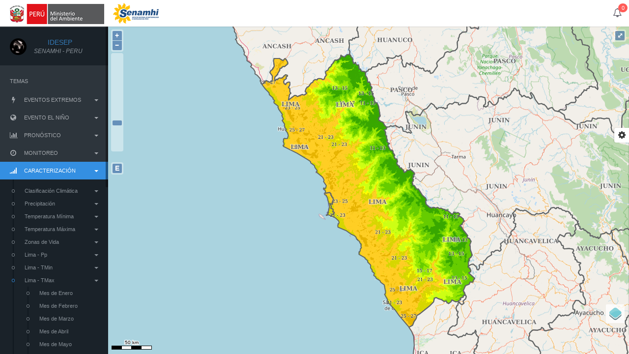

--- FILE ---
content_type: text/html;charset=UTF-8
request_url: https://idesep.senamhi.gob.pe/geovisoridesep/go?accion=05.94.017.04.001.512.0000.00.00
body_size: 68630
content:



<!DOCTYPE html>
<!--[if lt IE 7 ]> <html lang="en" class="no-js ie6"> <![endif]-->
<!--[if IE 7 ]> <html lang="en" class="no-js ie7"> <![endif]-->
<!--[if IE 8 ]> <html lang="en" class="no-js ie8"> <![endif]-->
<!--[if IE 9 ]> <html lang="en" class="no-js ie9"> <![endif]-->
<!--[if (gt IE 9)|!(IE)]><!-->
<html lang="en" class="no-js"><!--<![endif]--> 
    <head>
        <meta http-equiv="Content-Type" content="text/html; charset=UTF-8">
        <meta name="viewport" content="width=device-width, initial-scale=1.0, maximum-scale=1.0, user-scalable=0">
        <meta name="apple-mobile-web-app-capable" content="yes">
        <meta content="Antero Matos Zabarburu" name="author" />
        <meta content="Visor de Informacion Espacial del SENAMHI-PERU" name="description" />
        <link rel="icon" href="assets/img/ide/favicon.ico">
        <title>IDESEP</title>
        <!-- ================== BEGIN BASE CSS STYLE ================== -->
        

<!-- ================== BEGIN BASE CSS STYLE ================== -->
<link href="http://fonts.googleapis.com/css?family=Open+Sans:300,400,600,700" rel="stylesheet">
<link href="assets/plugins/jquery-ui/themes/base/minified/jquery-ui.min.css" rel="stylesheet" />
<link href="assets/plugins/bootstrap/css/bootstrap.min.css" rel="stylesheet" />
<link href="assets/plugins/font-awesome/css/font-awesome.min.css" rel="stylesheet" />
<link href="assets/css/animate.min.css" rel="stylesheet" />
<link href="assets/css/style.min.css" rel="stylesheet" />
<link href="assets/css/style-responsive.min.css" rel="stylesheet" />
<link href="assets/css/theme/default.css" rel="stylesheet" id="theme" />
<!-- ================== END BASE CSS STYLE ================== -->
        <!-- ================== END BASE CSS STYLE ================== -->

        <!-- ================== BEGIN BASE JS ================== -->
        

<!-- ================== BEGIN BASE JS ================== -->
<script src="assets/plugins/pace/pace.min.js"></script>
<!-- ================== END BASE JS ================== -->

        <!-- ================== END BASE JS ================== -->

        <!-- ================== BEGIN OL3 ================== -->
        <link type="text/css" rel="stylesheet" href="assets/plugins/openlayer/ol3/3.17.1/css/ol.css">
        <script type="text/javascript" src="assets/plugins/openlayer/ol3/3.17.1/js/ol.js"></script>
        <script type="text/javascript" src="assets/plugins/openlayer/src/proj4js/proj4.js"></script>        
        <!--
        <link type="text/css" rel="stylesheet" href="assets/plugins/openlayer/src/ol3-layerswitcher/ol3-layerswitcher.css"/>
        <script type="text/javascript" src="assets/plugins/openlayer/src/ol3-layerswitcher/ol3-layerswitcher.js"></script>
        -->
        <link type="text/css" rel="stylesheet" href="assets/plugins/openlayer/canvas/control/layerswitchercontrol.css"/>
        <script type="text/javascript" src="assets/plugins/openlayer/canvas/control/layerswitchercontrol.js"></script>
        <script type="text/javascript" src="assets/plugins/openlayer/canvas/control/canvasscalelinecontrol.js"></script>
        <script type="text/javascript" src="assets/plugins/openlayer/canvas/interaction/clipinteraction.js"></script>

        <link type="text/css" rel="stylesheet" href="assets/plugins/openlayer/src/ol3-popup-master/src/ol3-popup.css">
        <script type="text/javascript" src="assets/plugins/openlayer/src/ol3-popup-master/src/ol3-popup.js"></script>
        <!-- ================== END OL3 ================== -->

        <!-- Swipe -->
        <link rel="stylesheet" href="http://viglino.github.io/ol3-ext/control/swipecontrol.css" type="text/css" />
        <script type="text/javascript" src="http://viglino.github.io/ol3-ext/control/swipecontrol.js"></script>

        <!-- ================== BEGIN PAGE LEVEL CSS ================== -->
        <link type="text/css" rel="stylesheet" href="assets/css/styleSheet1.css">
        <!-- ================== END PAGE LEVEL CSS ==================== -->
    </head>
    <body style="overflow:hidden;">
        <!-- begin #variables globales -->
        
<input type="hidden" id="modoVisualizarCapaTematica" value=""/>
<input type="hidden" id="radius" value=""/>

        <!-- end   #page-loader -->

        <!-- begin #page-loader -->
        

<div id="page-loader" class="fade in"><span class="spinner"></span></div>

        <!-- end #page-loader -->

        <!-- begin #page-container -->
        <div id="page-container" class="page-container fade page-sidebar-fixed page-header-fixed">
            <!-- begin #header -->
            

<div id="header" class="header navbar navbar-default navbar-fixed-top">
    <!-- begin container-fluid -->
    <div class="container-fluid">
        <!-- begin mobile sidebar expand / collapse button -->
        <div class="navbar-header">
            <div class="row">
                <div class="col-md-12 text-center">
                    <a href="//www.gob.pe/minam"  target="_blank" class="navbar-link"><img src="assets/img/ide/LOGO-MINAM-2016.png" alt="no disponible" style="margin: 0px 0px 0px 5px;"/></a>
                    <a href="//www.senamhi.gob.pe/" target="_blank" class="navbar-form"><img src="assets/img/ide/logo_senamhi.png" alt="no disponible" style="margin: 3px 0px 0px 0px;"/></a>

                    <button type="button" class="navbar-toggle" data-click="sidebar-toggled">
                        <span class="icon-bar"></span>
                        <span class="icon-bar"></span>
                        <span class="icon-bar"></span>
                    </button>

                </div>

            </div>



        </div>
        <!-- end mobile sidebar expand / collapse button -->

        <!-- begin header navigation right -->
        <ul class="nav navbar-nav navbar-right">
            <li class="dropdown">
                <a href="javascript:;" data-toggle="dropdown" class="dropdown-toggle f-s-14">
                    <i class="fa fa-bell-o f-s-18"></i>
                    <span class="label">0</span>
                </a>
                <ul class="dropdown-menu media-list pull-right animated fadeInDown">
                    <li class="dropdown-header">Alertas</li>

                    
                        
                    


                    <li class="dropdown-footer text-center">
                        <a href="//www.senamhi.gob.pe/?p=avisos" target="_blank">Ver m&#225;s</a>
                    </li>
                </ul>
            </li>
        </ul>

    </div>
    <!-- end container-fluid -->
</div>

            <!-- end #header -->

            <!-- begin #sidebar -->
            

<div id="sidebar" class="sidebar" >

    <!-- begin sidebar scrollbar -->
    <div data-scrollbar="true" data-height="100%" >
        <!-- begin sidebar user -->        
        <ul class="nav" style="margin-top: -10px">
            <li class="nav-profile navbar-form">
                <div class="image">
                    <a href="http://idesep.senamhi.gob.pe/geovisoridesep/"><img src="assets/img/ide/map_icon3.gif" alt="no disponible" /></a>
                </div>
                <div class="info "><a href="http://idesep.senamhi.gob.pe/portalidesep/" target="_blank" style="text-decoration:none; nounderline:link">&nbsp;&nbsp;&nbsp;&nbsp;&nbsp;&nbsp;&nbsp;IDESEP</a>
                    <small><cite>SENAMHI - PERU</cite></small>
                </div>
            </li>
        </ul>
        <!-- end sidebar user -->
        <!-- begin sidebar nav -->
        <ul class="nav" style="font-size: 95%">
            <li class="nav-header"><a href="#">TEMAS</a></li>
                <li class="has-sub"><a href="javascript:;"><b class="caret pull-right"></b><i class="fa fa-flash (alias)"></i><span>EVENTOS EXTREMOS</span></a><ul class="sub-menu"><li class="has-sub"><a href="javascript:;"><b class="caret pull-right"></b>Percentil 10 - TMin</a><ul class="sub-menu"><li><a href="go?accion=01.01.005.03.001.512.0000.00.00">TMin Extrema - Mayo</a></li><li><a href="go?accion=01.01.006.03.001.512.0000.00.00">TMin Extrema - Junio</a></li><li><a href="go?accion=01.01.007.03.001.512.0000.00.00">TMin Extrema - Julio</a></li><li><a href="go?accion=01.01.008.03.001.512.0000.00.00">TMin Extrema - Agosto</a></li></ul></li><li class="has-sub"><a href="javascript:;"><b class="caret pull-right"></b>Percentil 5 - TMin</a><ul class="sub-menu"><li><a href="go?accion=01.02.005.03.001.512.0000.00.00">TMin Extrema - Mayo</a></li><li><a href="go?accion=01.02.006.03.001.512.0000.00.00">TMin Extrema - Junio</a></li><li><a href="go?accion=01.02.007.03.001.512.0000.00.00">TMin Extrema - Julio</a></li><li><a href="go?accion=01.02.008.03.001.512.0000.00.00">TMin Extrema - Agosto</a></li></ul></li><li class="has-sub"><a href="javascript:;"><b class="caret pull-right"></b>Percentil 1 - TMin</a><ul class="sub-menu"><li><a href="go?accion=01.03.005.03.001.512.0000.00.00">TMin Extrema - Mayo</a></li><li><a href="go?accion=01.03.006.03.001.512.0000.00.00">TMin Extrema - Junio</a></li><li><a href="go?accion=01.03.007.03.001.512.0000.00.00">TMin Extrema - Julio</a></li><li><a href="go?accion=01.03.008.03.001.512.0000.00.00">TMin Extrema - Agosto</a></li></ul></li><li class="has-sub"><a href="javascript:;"><b class="caret pull-right"></b>Descenso TMin</a><ul class="sub-menu"><li><a href="go?accion=01.04.005.03.001.512.0000.00.00">Descenso TMin - Mayo</a></li><li><a href="go?accion=01.04.006.03.001.512.0000.00.00">Descenso TMin - Junio</a></li><li><a href="go?accion=01.04.007.03.001.512.0000.00.00">Descenso TMin - Julio</a></li><li><a href="go?accion=01.04.008.03.001.512.0000.00.00">Descenso TMin - Agosto</a></li></ul></li><li class="has-sub"><a href="javascript:;"><b class="caret pull-right"></b>Duración Olas de Calor</a><ul class="sub-menu"><li><a href="go?accion=01.05.001.03.001.512.0000.00.00">Verano</a></li><li><a href="go?accion=01.05.002.03.001.512.0000.00.00">Otoño</a></li><li><a href="go?accion=01.05.003.03.001.512.0000.00.00">Invierno</a></li><li><a href="go?accion=01.05.004.03.001.512.0000.00.00">Primavera</a></li></ul></li><li class="has-sub"><a href="javascript:;"><b class="caret pull-right"></b>Frecuencia Olas de Calor</a><ul class="sub-menu"><li><a href="go?accion=01.06.001.03.001.512.0000.00.00">Verano</a></li><li><a href="go?accion=01.06.002.03.001.512.0000.00.00">Otoño</a></li><li><a href="go?accion=01.06.003.03.001.512.0000.00.00">Invierno</a></li><li><a href="go?accion=01.06.004.03.001.512.0000.00.00">Primavera</a></li></ul></li><li class="has-sub"><a href="javascript:;"><b class="caret pull-right"></b>Eventos Olas de Calor</a><ul class="sub-menu"><li><a href="go?accion=01.07.001.03.001.512.0000.00.00">Verano</a></li><li><a href="go?accion=01.07.002.03.001.512.0000.00.00">Otoño</a></li><li><a href="go?accion=01.07.003.03.001.512.0000.00.00">Invierno</a></li><li><a href="go?accion=01.07.004.03.001.512.0000.00.00">Primavera</a></li></ul></li><li class="has-sub"><a href="javascript:;"><b class="caret pull-right"></b>Puno Años Secos</a><ul class="sub-menu"><li><a href="go?accion=01.97.001.04.001.512.2022.00.00">Antes de 1960 (1940)</a></li><li><a href="go?accion=01.97.002.04.001.512.2022.00.00">Antes de 1960 (1941)</a></li><li><a href="go?accion=01.97.003.04.001.512.2022.00.00">Antes de 1960 (1956)</a></li><li><a href="go?accion=01.97.004.04.001.512.2022.00.00">Después de 1960 (1966)</a></li><li><a href="go?accion=01.97.005.04.001.512.2022.00.00">Después de 1960 (1983)</a></li><li><a href="go?accion=01.97.006.04.001.512.2022.00.00">Después de 1960 (1990)</a></li><li><a href="go?accion=01.97.007.04.001.512.2022.00.00">Después de 1960 (1992)</a></li></ul></li><li class="has-sub"><a href="javascript:;"><b class="caret pull-right"></b>Puno Tendencia Sequías 1964 - 2019</a><ul class="sub-menu"><li><a href="go?accion=01.98.001.04.001.512.2022.00.00">Tendencia SPI (1964 - 2019)</a></li></ul></li><li class="has-sub"><a href="javascript:;"><b class="caret pull-right"></b>Puno Periodo Retorno Sequías</a><ul class="sub-menu"><li><a href="go?accion=01.99.001.04.001.512.2022.00.00">Retorno SPI (Moderado)</a></li><li><a href="go?accion=01.99.002.04.001.512.2022.00.00">Retorno SPI (Severa)</a></li><li><a href="go?accion=01.99.003.04.001.512.2022.00.00">Retorno SPI (Extrema)</a></li></ul></li></ul></li><li class="has-sub"><a href="javascript:;"><b class="caret pull-right"></b><i class="fa fa-globe"></i><span>EVENTO EL NIÑO</span></a><ul class="sub-menu"><li class="has-sub"><a href="javascript:;"><b class="caret pull-right"></b>Niño 82-83</a><ul class="sub-menu"><li><a href="go?accion=02.01.001.03.001.512.1983.00.00">Precipitación DEF</a></li><li><a href="go?accion=02.01.002.03.001.512.1983.00.00">Precipitación EFM</a></li><li><a href="go?accion=02.01.003.03.001.512.1983.00.00">Precipitación FMA</a></li></ul></li><li class="has-sub"><a href="javascript:;"><b class="caret pull-right"></b>Niño 97-98</a><ul class="sub-menu"><li><a href="go?accion=02.02.001.03.001.512.1998.00.00">Precipitación DEF</a></li><li><a href="go?accion=02.02.002.03.001.512.1998.00.00">Precipitación EFM</a></li><li><a href="go?accion=02.02.003.03.001.512.1998.00.00">Precipitación FMA</a></li></ul></li><li class="has-sub"><a href="javascript:;"><b class="caret pull-right"></b>Niño 2017</a><ul class="sub-menu"><li><a href="go?accion=02.04.001.03.001.512.2017.00.00">Precipitación DEF</a></li><li><a href="go?accion=02.04.002.03.001.512.2017.00.00">Precipitación EFM</a></li><li><a href="go?accion=02.04.003.03.001.512.2017.00.00">Precipitación FMA</a></li></ul></li><li class="has-sub"><a href="javascript:;"><b class="caret pull-right"></b>Niño 2023</a><ul class="sub-menu"><li><a href="go?accion=02.05.002.03.001.512.2023.00.00">Precipitación EFM</a></li><li><a href="go?accion=02.05.003.03.001.512.2023.00.00">Precipitación FMA</a></li></ul></li><li class="has-sub"><a href="javascript:;"><b class="caret pull-right"></b>Niño 2024</a><ul class="sub-menu"><li><a href="go?accion=02.06.001.03.001.512.2024.00.00">Precipitación DEF</a></li><li><a href="go?accion=02.06.002.03.001.512.2024.00.00">Precipitación EFM</a></li></ul></li></ul></li><li class="has-sub"><a href="javascript:;"><b class="caret pull-right"></b><i class="fa fa-bar-chart-o"></i><span>PRONÓSTICO</span></a><ul class="sub-menu"><li class="has-sub"><a href="javascript:;"><b class="caret pull-right"></b>Climático</a><ul class="sub-menu"><li><a href="go?accion=03.02.001.03.000.512.0000.00.00">Precipitacion DEF</a></li><li><a href="go?accion=03.02.002.03.000.512.0000.00.00">Temp Minima DEF</a></li><li><a href="go?accion=03.02.003.03.000.512.0000.00.00">Temp Maxima DEF</a></li></ul></li><li class="has-sub"><a href="javascript:;"><b class="caret pull-right"></b>Indice de Radiación UV</a><ul class="sub-menu"><li><a href="go?accion=03.04.001.03.001.513.0000.00.00">Índice UV - 2025-12-21</a></li><li><a href="go?accion=03.04.002.03.001.513.0000.00.00">Índice UV - 2025-12-22</a></li></ul></li><li class="has-sub"><a href="javascript:;"><b class="caret pull-right"></b>Predicción Numérica</a><ul class="sub-menu"><li><a href="go?accion=03.05.001.03.000.513.0000.00.00">Prec - 2025-12-20</a></li><li><a href="go?accion=03.05.002.03.000.513.0000.00.00">Prec - 2025-12-21</a></li><li><a href="go?accion=03.05.003.03.000.513.0000.00.00">Prec - 2025-12-22</a></li></ul></li></ul></li><li class="has-sub"><a href="javascript:;"><b class="caret pull-right"></b><i class="fa fa-clock-o"></i><span>MONITOREO</span></a><ul class="sub-menu"><li class="has-sub"><a href="javascript:;"><b class="caret pull-right"></b>Precipitación (Dic)</a><ul class="sub-menu"><li><a href="go?accion=04.02.005.03.002.512.0000.00.00">Anomalía - 1ra Década</a></li></ul></li><li class="has-sub"><a href="javascript:;"><b class="caret pull-right"></b>Temperatura Mínima (Dic)</a><ul class="sub-menu"><li><a href="go?accion=04.04.005.03.002.512.0000.00.00">Anomalía - 1ra Década</a></li></ul></li><li class="has-sub"><a href="javascript:;"><b class="caret pull-right"></b>Temperatura Máxima (Dic)</a><ul class="sub-menu"><li><a href="go?accion=04.05.005.03.002.512.0000.00.00">Anomalía - 1ra Década</a></li></ul></li><li class="has-sub"><a href="javascript:;"><b class="caret pull-right"></b>Evapotranspiración (Dic)</a><ul class="sub-menu"><li><a href="go?accion=04.06.001.03.001.531.0000.00.00">1ra Década</a></li></ul></li><li class="has-sub"><a href="javascript:;"><b class="caret pull-right"></b>Indice de Humedad (Dic)</a><ul class="sub-menu"><li><a href="go?accion=04.07.001.03.001.531.0000.00.00">1ra Década</a></li></ul></li></ul></li><li class="has-sub active"><a href="javascript:;"><b class="caret pull-right"></b><i class="fa fa-signal"></i><span>CARACTERIZACIÓN</span></a><ul class="sub-menu"><li class="has-sub"><a href="javascript:;"><b class="caret pull-right"></b>Clasificación Climática</a><ul class="sub-menu"><li><a href="go?accion=05.01.001.03.001.512.2021.00.00">Clasificación Climática 1981 - 2010</a></li></ul></li><li class="has-sub"><a href="javascript:;"><b class="caret pull-right"></b>Precipitación</a><ul class="sub-menu"><li><a href="go?accion=05.02.001.03.001.512.0000.00.00">Mes de Enero</a></li><li><a href="go?accion=05.02.002.03.001.512.0000.00.00">Mes de Febrero</a></li><li><a href="go?accion=05.02.003.03.001.512.0000.00.00">Mes de Marzo</a></li><li><a href="go?accion=05.02.004.03.001.512.0000.00.00">Mes de Abril</a></li><li><a href="go?accion=05.02.005.03.001.512.0000.00.00">Mes de Mayo</a></li><li><a href="go?accion=05.02.006.03.001.512.0000.00.00">Mes de Junio</a></li><li><a href="go?accion=05.02.007.03.001.512.0000.00.00">Mes de Julio</a></li><li><a href="go?accion=05.02.008.03.001.512.0000.00.00">Mes de Agosto</a></li><li><a href="go?accion=05.02.009.03.001.512.0000.00.00">Mes de Septiembre</a></li><li><a href="go?accion=05.02.010.03.001.512.0000.00.00">Mes de Octubre</a></li><li><a href="go?accion=05.02.011.03.001.512.0000.00.00">Mes de Noviembre</a></li><li><a href="go?accion=05.02.012.03.001.512.0000.00.00">Mes de Diciembre</a></li><li><a href="go?accion=05.02.013.03.001.512.0000.00.00">Anual</a></li><li><a href="go?accion=05.02.014.03.001.512.0000.00.00">Verano</a></li><li><a href="go?accion=05.02.015.03.001.512.0000.00.00">Otoño</a></li><li><a href="go?accion=05.02.016.03.001.512.0000.00.00">Invierno</a></li><li><a href="go?accion=05.02.017.03.001.512.0000.00.00">Primavera</a></li></ul></li><li class="has-sub"><a href="javascript:;"><b class="caret pull-right"></b>Temperatura Mínima</a><ul class="sub-menu"><li><a href="go?accion=05.03.001.03.001.512.0000.00.00">Mes de Enero</a></li><li><a href="go?accion=05.03.002.03.001.512.0000.00.00">Mes de Febrero</a></li><li><a href="go?accion=05.03.003.03.001.512.0000.00.00">Mes de Marzo</a></li><li><a href="go?accion=05.03.004.03.001.512.0000.00.00">Mes de Abril</a></li><li><a href="go?accion=05.03.005.03.001.512.0000.00.00">Mes de Mayo</a></li><li><a href="go?accion=05.03.006.03.001.512.0000.00.00">Mes de Junio</a></li><li><a href="go?accion=05.03.007.03.001.512.0000.00.00">Mes de Julio</a></li><li><a href="go?accion=05.03.008.03.001.512.0000.00.00">Mes de Agosto</a></li><li><a href="go?accion=05.03.009.03.001.512.0000.00.00">Mes de Septiembre</a></li><li><a href="go?accion=05.03.010.03.001.512.0000.00.00">Mes de Octubre</a></li><li><a href="go?accion=05.03.011.03.001.512.0000.00.00">Mes de Noviembre</a></li><li><a href="go?accion=05.03.012.03.001.512.0000.00.00">Mes de Diciembre</a></li><li><a href="go?accion=05.03.013.03.001.512.0000.00.00">Anual</a></li><li><a href="go?accion=05.03.014.03.001.512.0000.00.00">Verano</a></li><li><a href="go?accion=05.03.015.03.001.512.0000.00.00">Otoño</a></li><li><a href="go?accion=05.03.016.03.001.512.0000.00.00">Invierno</a></li><li><a href="go?accion=05.03.017.03.001.512.0000.00.00">Primavera</a></li></ul></li><li class="has-sub"><a href="javascript:;"><b class="caret pull-right"></b>Temperatura Máxima</a><ul class="sub-menu"><li><a href="go?accion=05.04.001.03.001.512.0000.00.00">Mes de Enero</a></li><li><a href="go?accion=05.04.002.03.001.512.0000.00.00">Mes de Febrero</a></li><li><a href="go?accion=05.04.003.03.001.512.0000.00.00">Mes de Marzo</a></li><li><a href="go?accion=05.04.004.03.001.512.0000.00.00">Mes de Abril</a></li><li><a href="go?accion=05.04.005.03.001.512.0000.00.00">Mes de Mayo</a></li><li><a href="go?accion=05.04.006.03.001.512.0000.00.00">Mes de Junio</a></li><li><a href="go?accion=05.04.007.03.001.512.0000.00.00">Mes de Julio</a></li><li><a href="go?accion=05.04.008.03.001.512.0000.00.00">Mes de Agosto</a></li><li><a href="go?accion=05.04.009.03.001.512.0000.00.00">Mes de Septiembre</a></li><li><a href="go?accion=05.04.010.03.001.512.0000.00.00">Mes de Octubre</a></li><li><a href="go?accion=05.04.011.03.001.512.0000.00.00">Mes de Noviembre</a></li><li><a href="go?accion=05.04.012.03.001.512.0000.00.00">Mes de Diciembre</a></li><li><a href="go?accion=05.04.013.03.001.512.0000.00.00">Anual</a></li><li><a href="go?accion=05.04.014.03.001.512.0000.00.00">Verano</a></li><li><a href="go?accion=05.04.015.03.001.512.0000.00.00">Otoño</a></li><li><a href="go?accion=05.04.016.03.001.512.0000.00.00">Invierno</a></li><li><a href="go?accion=05.04.017.03.001.512.0000.00.00">Primavera</a></li></ul></li><li class="has-sub"><a href="javascript:;"><b class="caret pull-right"></b>Zonas de Vida</a><ul class="sub-menu"><li><a href="go?accion=05.06.001.03.001.521.0000.00.00">Zonas de Vida</a></li></ul></li><li class="has-sub"><a href="javascript:;"><b class="caret pull-right"></b>Lima - Pp</a><ul class="sub-menu"><li><a href="go?accion=05.92.001.04.001.512.0000.00.00">Mes de Enero</a></li><li><a href="go?accion=05.92.002.04.001.512.0000.00.00">Mes de Febrero</a></li><li><a href="go?accion=05.92.003.04.001.512.0000.00.00">Mes de Marzo</a></li><li><a href="go?accion=05.92.004.04.001.512.0000.00.00">Mes de Abril</a></li><li><a href="go?accion=05.92.005.04.001.512.0000.00.00">Mes de Mayo</a></li><li><a href="go?accion=05.92.006.04.001.512.0000.00.00">Mes de Junio</a></li><li><a href="go?accion=05.92.007.04.001.512.0000.00.00">Mes de Julio</a></li><li><a href="go?accion=05.92.008.04.001.512.0000.00.00">Mes de Agosto</a></li><li><a href="go?accion=05.92.009.04.001.512.0000.00.00">Mes de Septiembre</a></li><li><a href="go?accion=05.92.010.04.001.512.0000.00.00">Mes de Octubre</a></li><li><a href="go?accion=05.92.011.04.001.512.0000.00.00">Mes de Noviembre</a></li><li><a href="go?accion=05.92.012.04.001.512.0000.00.00">Mes de Diciembre</a></li><li><a href="go?accion=05.92.013.04.001.512.0000.00.00">Anual</a></li><li><a href="go?accion=05.92.014.04.001.512.0000.00.00">Verano</a></li><li><a href="go?accion=05.92.015.04.001.512.0000.00.00">Otoño</a></li><li><a href="go?accion=05.92.016.04.001.512.0000.00.00">Invierno</a></li><li><a href="go?accion=05.92.017.04.001.512.0000.00.00">Primavera</a></li></ul></li><li class="has-sub"><a href="javascript:;"><b class="caret pull-right"></b>Lima - TMin</a><ul class="sub-menu"><li><a href="go?accion=05.93.001.04.001.512.0000.00.00">Mes de Enero</a></li><li><a href="go?accion=05.93.002.04.001.512.0000.00.00">Mes de Febrero</a></li><li><a href="go?accion=05.93.003.04.001.512.0000.00.00">Mes de Marzo</a></li><li><a href="go?accion=05.93.004.04.001.512.0000.00.00">Mes de Abril</a></li><li><a href="go?accion=05.93.005.04.001.512.0000.00.00">Mes de Mayo</a></li><li><a href="go?accion=05.93.006.04.001.512.0000.00.00">Mes de Junio</a></li><li><a href="go?accion=05.93.007.04.001.512.0000.00.00">Mes de Julio</a></li><li><a href="go?accion=05.93.008.04.001.512.0000.00.00">Mes de Agosto</a></li><li><a href="go?accion=05.93.009.04.001.512.0000.00.00">Mes de Septiembre</a></li><li><a href="go?accion=05.93.010.04.001.512.0000.00.00">Mes de Octubre</a></li><li><a href="go?accion=05.93.011.04.001.512.0000.00.00">Mes de Noviembre</a></li><li><a href="go?accion=05.93.012.04.001.512.0000.00.00">Mes de Diciembre</a></li><li><a href="go?accion=05.93.013.04.001.512.0000.00.00">Anual</a></li><li><a href="go?accion=05.93.014.04.001.512.0000.00.00">Verano</a></li><li><a href="go?accion=05.93.015.04.001.512.0000.00.00">Otoño</a></li><li><a href="go?accion=05.93.016.04.001.512.0000.00.00">Invierno</a></li><li><a href="go?accion=05.93.017.04.001.512.0000.00.00">Primavera</a></li></ul></li><li class="has-sub active"><a href="javascript:;"><b class="caret pull-right"></b>Lima - TMax</a><ul class="sub-menu"><li><a href="go?accion=05.94.001.04.001.512.0000.00.00">Mes de Enero</a></li><li><a href="go?accion=05.94.002.04.001.512.0000.00.00">Mes de Febrero</a></li><li><a href="go?accion=05.94.003.04.001.512.0000.00.00">Mes de Marzo</a></li><li><a href="go?accion=05.94.004.04.001.512.0000.00.00">Mes de Abril</a></li><li><a href="go?accion=05.94.005.04.001.512.0000.00.00">Mes de Mayo</a></li><li><a href="go?accion=05.94.006.04.001.512.0000.00.00">Mes de Junio</a></li><li><a href="go?accion=05.94.007.04.001.512.0000.00.00">Mes de Julio</a></li><li><a href="go?accion=05.94.008.04.001.512.0000.00.00">Mes de Agosto</a></li><li><a href="go?accion=05.94.009.04.001.512.0000.00.00">Mes de Septiembre</a></li><li><a href="go?accion=05.94.010.04.001.512.0000.00.00">Mes de Octubre</a></li><li><a href="go?accion=05.94.011.04.001.512.0000.00.00">Mes de Noviembre</a></li><li><a href="go?accion=05.94.012.04.001.512.0000.00.00">Mes de Diciembre</a></li><li><a href="go?accion=05.94.013.04.001.512.0000.00.00">Anual</a></li><li><a href="go?accion=05.94.014.04.001.512.0000.00.00">Verano</a></li><li><a href="go?accion=05.94.015.04.001.512.0000.00.00">Otoño</a></li><li><a href="go?accion=05.94.016.04.001.512.0000.00.00">Invierno</a></li><li class="active"><a href="go?accion=05.94.017.04.001.512.0000.00.00">Primavera</a></li></ul></li><li class="has-sub"><a href="javascript:;"><b class="caret pull-right"></b>San Martín - Pp</a><ul class="sub-menu"><li><a href="go?accion=05.95.001.04.001.512.0000.00.00">Mes de Enero</a></li><li><a href="go?accion=05.95.002.04.001.512.0000.00.00">Mes de Febrero</a></li><li><a href="go?accion=05.95.003.04.001.512.0000.00.00">Mes de Marzo</a></li><li><a href="go?accion=05.95.004.04.001.512.0000.00.00">Mes de Abril</a></li><li><a href="go?accion=05.95.005.04.001.512.0000.00.00">Mes de Mayo</a></li><li><a href="go?accion=05.95.006.04.001.512.0000.00.00">Mes de Junio</a></li><li><a href="go?accion=05.95.007.04.001.512.0000.00.00">Mes de Julio</a></li><li><a href="go?accion=05.95.008.04.001.512.0000.00.00">Mes de Agosto</a></li><li><a href="go?accion=05.95.009.04.001.512.0000.00.00">Mes de Septiembre</a></li><li><a href="go?accion=05.95.010.04.001.512.0000.00.00">Mes de Octubre</a></li><li><a href="go?accion=05.95.011.04.001.512.0000.00.00">Mes de Noviembre</a></li><li><a href="go?accion=05.95.012.04.001.512.0000.00.00">Mes de Diciembre</a></li><li><a href="go?accion=05.95.013.04.001.512.0000.00.00">Anual</a></li><li><a href="go?accion=05.95.014.04.001.512.0000.00.00">Verano</a></li><li><a href="go?accion=05.95.015.04.001.512.0000.00.00">Otoño</a></li><li><a href="go?accion=05.95.016.04.001.512.0000.00.00">Invierno</a></li><li><a href="go?accion=05.95.017.04.001.512.0000.00.00">Primavera</a></li></ul></li><li class="has-sub"><a href="javascript:;"><b class="caret pull-right"></b>San Martín - TMin</a><ul class="sub-menu"><li><a href="go?accion=05.96.001.04.001.512.0000.00.00">Mes de Enero</a></li><li><a href="go?accion=05.96.002.04.001.512.0000.00.00">Mes de Febrero</a></li><li><a href="go?accion=05.96.003.04.001.512.0000.00.00">Mes de Marzo</a></li><li><a href="go?accion=05.96.004.04.001.512.0000.00.00">Mes de Abril</a></li><li><a href="go?accion=05.96.005.04.001.512.0000.00.00">Mes de Mayo</a></li><li><a href="go?accion=05.96.006.04.001.512.0000.00.00">Mes de Junio</a></li><li><a href="go?accion=05.96.007.04.001.512.0000.00.00">Mes de Julio</a></li><li><a href="go?accion=05.96.008.04.001.512.0000.00.00">Mes de Agosto</a></li><li><a href="go?accion=05.96.009.04.001.512.0000.00.00">Mes de Septiembre</a></li><li><a href="go?accion=05.96.010.04.001.512.0000.00.00">Mes de Octubre</a></li><li><a href="go?accion=05.96.011.04.001.512.0000.00.00">Mes de Noviembre</a></li><li><a href="go?accion=05.96.012.04.001.512.0000.00.00">Mes de Diciembre</a></li><li><a href="go?accion=05.96.013.04.001.512.0000.00.00">Anual</a></li><li><a href="go?accion=05.96.014.04.001.512.0000.00.00">Verano</a></li><li><a href="go?accion=05.96.015.04.001.512.0000.00.00">Otoño</a></li><li><a href="go?accion=05.96.016.04.001.512.0000.00.00">Invierno</a></li><li><a href="go?accion=05.96.017.04.001.512.0000.00.00">Primavera</a></li></ul></li><li class="has-sub"><a href="javascript:;"><b class="caret pull-right"></b>San Martín - TMax</a><ul class="sub-menu"><li><a href="go?accion=05.97.001.04.001.512.0000.00.00">Mes de Enero</a></li><li><a href="go?accion=05.97.002.04.001.512.0000.00.00">Mes de Febrero</a></li><li><a href="go?accion=05.97.003.04.001.512.0000.00.00">Mes de Marzo</a></li><li><a href="go?accion=05.97.004.04.001.512.0000.00.00">Mes de Abril</a></li><li><a href="go?accion=05.97.005.04.001.512.0000.00.00">Mes de Mayo</a></li><li><a href="go?accion=05.97.006.04.001.512.0000.00.00">Mes de Junio</a></li><li><a href="go?accion=05.97.007.04.001.512.0000.00.00">Mes de Julio</a></li><li><a href="go?accion=05.97.008.04.001.512.0000.00.00">Mes de Agosto</a></li><li><a href="go?accion=05.97.009.04.001.512.0000.00.00">Mes de Septiembre</a></li><li><a href="go?accion=05.97.010.04.001.512.0000.00.00">Mes de Octubre</a></li><li><a href="go?accion=05.97.011.04.001.512.0000.00.00">Mes de Noviembre</a></li><li><a href="go?accion=05.97.012.04.001.512.0000.00.00">Mes de Diciembre</a></li><li><a href="go?accion=05.97.013.04.001.512.0000.00.00">Anual</a></li><li><a href="go?accion=05.97.014.04.001.512.0000.00.00">Verano</a></li><li><a href="go?accion=05.97.015.04.001.512.0000.00.00">Otoño</a></li><li><a href="go?accion=05.97.016.04.001.512.0000.00.00">Invierno</a></li><li><a href="go?accion=05.97.017.04.001.512.0000.00.00">Primavera</a></li></ul></li><li class="has-sub"><a href="javascript:;"><b class="caret pull-right"></b>Puno Ini - Fin Lluvias</a><ul class="sub-menu"><li><a href="go?accion=05.98.001.04.001.512.2022.00.00">Inicio de Lluvias</a></li><li><a href="go?accion=05.98.002.04.001.512.2022.00.00">Fin de Lluvias</a></li><li><a href="go?accion=05.98.003.04.001.512.2022.00.00">Duración de Lluvias</a></li></ul></li><li class="has-sub"><a href="javascript:;"><b class="caret pull-right"></b>Puno Tendencia Ini - Fin Lluvias</a><ul class="sub-menu"><li><a href="go?accion=05.99.001.04.001.512.2022.00.00">Inicio 1964/65 a 2018/19</a></li><li><a href="go?accion=05.99.002.04.001.512.2022.00.00">Fin 1964/65 a 2018/19</a></li><li><a href="go?accion=05.99.003.04.001.512.2022.00.00">Duración 1964/65 a 2018/19</a></li><li><a href="go?accion=05.99.004.04.001.512.2022.00.00">Inicio 1989/90 a 2018/19</a></li><li><a href="go?accion=05.99.005.04.001.512.2022.00.00">Fin 1989/90 a 2018/19</a></li><li><a href="go?accion=05.99.006.04.001.512.2022.00.00">Duración 1989/90 a 2018/19</a></li></ul></li></ul></li><li class="has-sub"><a href="javascript:;"><b class="caret pull-right"></b><i class="fa fa-calendar"></i><span>CAMBIO CLIMÁTICO</span></a><ul class="sub-menu"><li class="has-sub"><a href="javascript:;"><b class="caret pull-right"></b>Disponibilidad Hídrica</a><ul class="sub-menu"><li><a href="go?accion=06.07.001.03.001.521.2020.00.00">Disponibilidad Hídrica 2020</a></li><li><a href="go?accion=06.07.001.03.001.521.2030.00.00">Disponibilidad Hídrica 2030</a></li></ul></li><li class="has-sub"><a href="javascript:;"><b class="caret pull-right"></b>Tendencia TMínima</a><ul class="sub-menu"><li><a href="go?accion=06.08.001.03.001.512.0000.00.00">Mes de Enero</a></li><li><a href="go?accion=06.08.002.03.001.512.0000.00.00">Mes de Febrero</a></li><li><a href="go?accion=06.08.003.03.001.512.0000.00.00">Mes de Marzo</a></li><li><a href="go?accion=06.08.004.03.001.512.0000.00.00">Mes de Abril</a></li><li><a href="go?accion=06.08.005.03.001.512.0000.00.00">Mes de Mayo</a></li><li><a href="go?accion=06.08.006.03.001.512.0000.00.00">Mes de Junio</a></li><li><a href="go?accion=06.08.007.03.001.512.0000.00.00">Mes de Julio</a></li><li><a href="go?accion=06.08.008.03.001.512.0000.00.00">Mes de Agosto</a></li><li><a href="go?accion=06.08.009.03.001.512.0000.00.00">Mes de Septiembre</a></li><li><a href="go?accion=06.08.010.03.001.512.0000.00.00">Mes de Octubre</a></li><li><a href="go?accion=06.08.011.03.001.512.0000.00.00">Mes de Noviembre</a></li><li><a href="go?accion=06.08.012.03.001.512.0000.00.00">Mes de Diciembre</a></li><li><a href="go?accion=06.08.013.03.001.512.0000.00.00">Anual</a></li></ul></li><li class="has-sub"><a href="javascript:;"><b class="caret pull-right"></b>Tendencia TMedia</a><ul class="sub-menu"><li><a href="go?accion=06.09.001.03.001.512.0000.00.00">Mes de Enero</a></li><li><a href="go?accion=06.09.002.03.001.512.0000.00.00">Mes de Febrero</a></li><li><a href="go?accion=06.09.003.03.001.512.0000.00.00">Mes de Marzo</a></li><li><a href="go?accion=06.09.004.03.001.512.0000.00.00">Mes de Abril</a></li><li><a href="go?accion=06.09.005.03.001.512.0000.00.00">Mes de Mayo</a></li><li><a href="go?accion=06.09.006.03.001.512.0000.00.00">Mes de Junio</a></li><li><a href="go?accion=06.09.007.03.001.512.0000.00.00">Mes de Julio</a></li><li><a href="go?accion=06.09.008.03.001.512.0000.00.00">Mes de Agosto</a></li><li><a href="go?accion=06.09.009.03.001.512.0000.00.00">Mes de Septiembre</a></li><li><a href="go?accion=06.09.010.03.001.512.0000.00.00">Mes de Octubre</a></li><li><a href="go?accion=06.09.011.03.001.512.0000.00.00">Mes de Noviembre</a></li><li><a href="go?accion=06.09.012.03.001.512.0000.00.00">Mes de Diciembre</a></li><li><a href="go?accion=06.09.013.03.001.512.0000.00.00">Anual</a></li></ul></li><li class="has-sub"><a href="javascript:;"><b class="caret pull-right"></b>Tendencia TMáxima</a><ul class="sub-menu"><li><a href="go?accion=06.10.001.03.001.512.0000.00.00">Mes de Enero</a></li><li><a href="go?accion=06.10.002.03.001.512.0000.00.00">Mes de Febrero</a></li><li><a href="go?accion=06.10.003.03.001.512.0000.00.00">Mes de Marzo</a></li><li><a href="go?accion=06.10.004.03.001.512.0000.00.00">Mes de Abril</a></li><li><a href="go?accion=06.10.005.03.001.512.0000.00.00">Mes de Mayo</a></li><li><a href="go?accion=06.10.006.03.001.512.0000.00.00">Mes de Junio</a></li><li><a href="go?accion=06.10.007.03.001.512.0000.00.00">Mes de Julio</a></li><li><a href="go?accion=06.10.008.03.001.512.0000.00.00">Mes de Agosto</a></li><li><a href="go?accion=06.10.009.03.001.512.0000.00.00">Mes de Septiembre</a></li><li><a href="go?accion=06.10.010.03.001.512.0000.00.00">Mes de Octubre</a></li><li><a href="go?accion=06.10.011.03.001.512.0000.00.00">Mes de Noviembre</a></li><li><a href="go?accion=06.10.012.03.001.512.0000.00.00">Mes de Diciembre</a></li><li><a href="go?accion=06.10.013.03.001.512.0000.00.00">Anual</a></li></ul></li><li class="has-sub"><a href="javascript:;"><b class="caret pull-right"></b>Cambio de Precipitación 2050</a><ul class="sub-menu"><li><a href="go?accion=06.13.001.03.001.513.0000.00.00">Anual</a></li><li><a href="go?accion=06.13.002.03.001.513.0000.00.00">Verano</a></li><li><a href="go?accion=06.13.003.03.001.513.0000.00.00">Otoño</a></li><li><a href="go?accion=06.13.004.03.001.513.0000.00.00">Invierno</a></li><li><a href="go?accion=06.13.005.03.001.513.0000.00.00">Primavera</a></li></ul></li><li class="has-sub"><a href="javascript:;"><b class="caret pull-right"></b>Cambio de Temperatura Mínima 2050</a><ul class="sub-menu"><li><a href="go?accion=06.14.001.03.001.513.0000.00.00">Anual</a></li><li><a href="go?accion=06.14.002.03.001.513.0000.00.00">Verano</a></li><li><a href="go?accion=06.14.003.03.001.513.0000.00.00">Otoño</a></li><li><a href="go?accion=06.14.004.03.001.513.0000.00.00">Invierno</a></li><li><a href="go?accion=06.14.005.03.001.513.0000.00.00">Primavera</a></li></ul></li><li class="has-sub"><a href="javascript:;"><b class="caret pull-right"></b>Cambio de Temperatura Máxima 2050</a><ul class="sub-menu"><li><a href="go?accion=06.15.001.03.001.513.0000.00.00">Anual</a></li><li><a href="go?accion=06.15.002.03.001.513.0000.00.00">Verano</a></li><li><a href="go?accion=06.15.003.03.001.513.0000.00.00">Otoño</a></li><li><a href="go?accion=06.15.004.03.001.513.0000.00.00">Invierno</a></li><li><a href="go?accion=06.15.005.03.001.513.0000.00.00">Primavera</a></li></ul></li></ul></li><li class="has-sub"><a href="javascript:;"><b class="caret pull-right"></b><i class="fa fa-book"></i><span>ATLAS</span></a><ul class="sub-menu"><li class="has-sub"><a href="javascript:;"><b class="caret pull-right"></b>Frecuencia de Heladas</a><ul class="sub-menu"><li><a href="go?accion=08.01.001.03.001.532.0000.00.00">Mes de Enero</a></li><li><a href="go?accion=08.01.002.03.001.532.0000.00.00">Mes de Febrero</a></li><li><a href="go?accion=08.01.003.03.001.532.0000.00.00">Mes de Marzo</a></li><li><a href="go?accion=08.01.004.03.001.532.0000.00.00">Mes de Abril</a></li><li><a href="go?accion=08.01.005.03.001.532.0000.00.00">Mes de Mayo</a></li><li><a href="go?accion=08.01.006.03.001.532.0000.00.00">Mes de Junio</a></li><li><a href="go?accion=08.01.007.03.001.532.0000.00.00">Mes de Julio</a></li><li><a href="go?accion=08.01.008.03.001.532.0000.00.00">Mes de Agosto</a></li><li><a href="go?accion=08.01.009.03.001.532.0000.00.00">Mes de Septiembre</a></li><li><a href="go?accion=08.01.010.03.001.532.0000.00.00">Mes de Octubre</a></li><li><a href="go?accion=08.01.011.03.001.532.0000.00.00">Mes de Noviembre</a></li><li><a href="go?accion=08.01.012.03.001.532.0000.00.00">Mes de Diciembre</a></li><li><a href="go?accion=08.01.013.03.001.532.0000.00.00">Anual</a></li></ul></li><li class="has-sub"><a href="javascript:;"><b class="caret pull-right"></b>Erosión del Suelo</a><ul class="sub-menu"><li><a href="go?accion=08.03.030.03.001.522.2010.12.31">Hídrica Pluvial 2010</a></li><li><a href="go?accion=08.03.031.03.001.522.2011.12.31">Hídrica Pluvial 2011</a></li><li><a href="go?accion=08.03.032.03.001.522.2012.12.31">Hídrica Pluvial 2012</a></li><li><a href="go?accion=08.03.033.03.001.522.2013.12.31">Hídrica Pluvial 2013</a></li><li><a href="go?accion=08.03.034.03.001.522.2014.12.31">Hídrica Pluvial 2014</a></li></ul></li><li class="has-sub"><a href="javascript:;"><b class="caret pull-right"></b>Energía Solar</a><ul class="sub-menu"><li><a href="go?accion=08.04.001.03.001.514.0000.00.00">Mes de Enero</a></li><li><a href="go?accion=08.04.002.03.001.514.0000.00.00">Mes de Febrero</a></li><li><a href="go?accion=08.04.003.03.001.514.0000.00.00">Mes de Marzo</a></li><li><a href="go?accion=08.04.004.03.001.514.0000.00.00">Mes de Abril</a></li><li><a href="go?accion=08.04.005.03.001.514.0000.00.00">Mes de Mayo</a></li><li><a href="go?accion=08.04.006.03.001.514.0000.00.00">Mes de Junio</a></li><li><a href="go?accion=08.04.007.03.001.514.0000.00.00">Mes de Julio</a></li><li><a href="go?accion=08.04.008.03.001.514.0000.00.00">Mes de Agosto</a></li><li><a href="go?accion=08.04.009.03.001.514.0000.00.00">Mes de Septiembre</a></li><li><a href="go?accion=08.04.010.03.001.514.0000.00.00">Mes de Octubre</a></li><li><a href="go?accion=08.04.011.03.001.514.0000.00.00">Mes de Noviembre</a></li><li><a href="go?accion=08.04.012.03.001.514.0000.00.00">Mes de Diciembre</a></li><li><a href="go?accion=08.04.013.03.001.514.0000.00.00">Anual</a></li></ul></li></ul></li><li class="has-sub"><a href="javascript:;"><b class="caret pull-right"></b><i class="fa fa-bullseye"></i><span>ESPECÍFICOS</span></a><ul class="sub-menu"><li class="has-sub"><a href="javascript:;"><b class="caret pull-right"></b>Frecuencia de Nevadas</a><ul class="sub-menu"><li><a href="go?accion=09.02.001.03.002.511.0000.00.00">Mes de Enero</a></li><li><a href="go?accion=09.02.002.03.002.511.0000.00.00">Mes de Febrero</a></li><li><a href="go?accion=09.02.003.03.002.511.0000.00.00">Mes de Marzo</a></li><li><a href="go?accion=09.02.004.03.002.511.0000.00.00">Mes de Abril</a></li><li><a href="go?accion=09.02.005.03.002.511.0000.00.00">Mes de Mayo</a></li><li><a href="go?accion=09.02.006.03.002.511.0000.00.00">Mes de Junio</a></li><li><a href="go?accion=09.02.007.03.002.511.0000.00.00">Mes de Julio</a></li><li><a href="go?accion=09.02.008.03.002.511.0000.00.00">Mes de Agosto</a></li><li><a href="go?accion=09.02.009.03.002.511.0000.00.00">Mes de Septiembre</a></li><li><a href="go?accion=09.02.010.03.002.511.0000.00.00">Mes de Octubre</a></li><li><a href="go?accion=09.02.011.03.002.511.0000.00.00">Mes de Noviembre</a></li><li><a href="go?accion=09.02.012.03.002.511.0000.00.00">Mes de Diciembre</a></li></ul></li><li class="has-sub"><a href="javascript:;"><b class="caret pull-right"></b>Vigilancia de Incendios</a><ul class="sub-menu"><li><a href="go?accion=09.03.001.03.001.511.2016.12.00">	Incendio Forestal 2016</a></li><li><a href="go?accion=09.03.999.03.001.513.0000.00.00">FWI - 2025.12.20</a></li></ul></li></ul></li><li class="has-sub"><a href="javascript:;"><b class="caret pull-right"></b><i class="fa fa-envira"></i><span>RIESGO POR CULTIVO</span></a><ul class="sub-menu"><li class="has-sub"><a href="javascript:;"><b class="caret pull-right"></b>Riesgo de Arroz (Dic)</a><ul class="sub-menu"><li><a href="go?accion=11.01.001.03.001.531.0000.00.00">Mensual de Arroz</a></li></ul></li><li class="has-sub"><a href="javascript:;"><b class="caret pull-right"></b>Riesgo de Maiz (Dic)</a><ul class="sub-menu"><li><a href="go?accion=11.02.001.03.001.531.0000.00.00">Mensual de Maiz</a></li></ul></li><li class="has-sub"><a href="javascript:;"><b class="caret pull-right"></b>Riesgo de Papa (Dic)</a><ul class="sub-menu"><li><a href="go?accion=11.03.001.03.001.531.0000.00.00">Mensual de Papa</a></li></ul></li><li class="has-sub"><a href="javascript:;"><b class="caret pull-right"></b>Riesgo de Cacao (Dic)</a><ul class="sub-menu"><li><a href="go?accion=11.04.001.03.001.531.0000.00.00">Mensual de Cacao</a></li></ul></li><li class="has-sub"><a href="javascript:;"><b class="caret pull-right"></b>Riesgo de Café (Dic)</a><ul class="sub-menu"><li><a href="go?accion=11.05.001.03.001.531.0000.00.00">Mensual de Café</a></li></ul></li><li class="has-sub"><a href="javascript:;"><b class="caret pull-right"></b>Riesgo de Pasto (Dic)</a><ul class="sub-menu"><li><a href="go?accion=11.06.001.03.001.531.0000.00.00">Mensual de Pasto</a></li></ul></li><li class="has-sub"><a href="javascript:;"><b class="caret pull-right"></b>Riesgo de Quinua (Dic)</a><ul class="sub-menu"><li><a href="go?accion=11.07.001.03.001.531.0000.00.00">Mensual de Quinua</a></li></ul></li><li class="has-sub"><a href="javascript:;"><b class="caret pull-right"></b>Riesgo de Palto (Dic)</a><ul class="sub-menu"><li><a href="go?accion=11.08.001.03.001.531.0000.00.00">Mensual de Palto</a></li></ul></li><li class="has-sub"><a href="javascript:;"><b class="caret pull-right"></b>Riesgo de Frijol (Dic)</a><ul class="sub-menu"><li><a href="go?accion=11.10.001.03.001.531.0000.00.00">Mensual de Frijol</a></li></ul></li></ul></li>
            <li class="has-sub">
                <a href="javascript:;">
                    <b class="caret pull-right"></b>
                    <i class="fa fa-medkit"></i>
                    <span>Ayuda</span>
                </a>
                <ul class="sub-menu">
                    <li><a href="http://idesep.senamhi.gob.pe/geonetwork/" target="_blank">Cat&#225;logo de Metadatos</a></li>
                </ul>
            </li>
            <!-- begin sidebar minify button -->
            <li><a href="javascript:;" class="sidebar-minify-btn" data-click="sidebar-minify"><i class="fa fa-angle-double-left"></i></a></li>
            <!-- end sidebar minify button -->
        </ul>
        <!-- end sidebar nav -->
    </div>
    <!-- end sidebar scrollbar -->
</div>
<div class="sidebar-bg"></div>
            <!-- end #sidebar -->

            <!-- begin #content -->
            

<!-- begin #content -->
<div id="content" class="content content-full-width">
    <div class="map">
        <div id="map" class="height-full width-full"></div>
        <input type="hidden" id="proyeccion" value="EPSG:4326"/>
        <input type="hidden" id="extent" value="[-77.9761, -13.5778, -75.418, -10.0115]"/>
        <input type="hidden" id="presicion_decimal" value="12"/>
        <input type="hidden" id="key_bing_map" value="AhaJDO_bWhekq58C0nGLRkwJSMphRFDTYeccozENkqZTAAa1W0OgoaWmcgbPxatZ"/>
        <input type="hidden" id="url" value="http://idesep.senamhi.gob.pe/geoserver/g_05_94/wms"/>
        <input type="hidden" id="lyr" value="g_05_94:05_94_017_04_001_512_0000_00_00"/>
        <input type="hidden" id="nomlyr" value="Primavera"/>
        <input type="hidden" id="dominio" value="http://idesep.senamhi.gob.pe"/>

        
        
            
        
    </div>
    <div id="nodelist" style="display:none" class="table-responsive"></div>
</div>
<!-- end #content -->

            <!-- end #content -->

            <!-- begin theme-panel -->
            

<div class="theme-panel" style="margin-top: 80px">
    <a href="javascript:;" data-click="theme-panel-expand" class="theme-collapse-btn"><i class="fa fa-cog"></i></a>
    <div class="theme-panel-content">
        <ul class="theme-list clearfix">
            <li><a href="javascript:;" class="bg-purple" data-theme="purple" data-click="theme-selector" data-toggle="tooltip" data-trigger="hover" data-container="body">&nbsp;</a></li>
            <li class="active"><a href="javascript:;" class="bg-blue" data-theme="default" data-click="theme-selector" data-toggle="tooltip" data-trigger="hover" data-container="body">&nbsp;</a></li>
            <li><a href="javascript:;" class="bg-green" data-theme="green" data-click="theme-selector" data-toggle="tooltip" data-trigger="hover" data-container="body">&nbsp;</a></li>
            <li><a href="javascript:;" class="bg-orange" data-theme="orange" data-click="theme-selector" data-toggle="tooltip" data-trigger="hover" data-container="body">&nbsp;</a></li>
            <li><a href="javascript:;" class="bg-red" data-theme="red" data-click="theme-selector" data-toggle="tooltip" data-trigger="hover" data-container="body">&nbsp;</a></li>
            <li><a href="javascript:;" class="bg-black" data-theme="black" data-click="theme-selector" data-toggle="tooltip" data-trigger="hover" data-container="body">&nbsp;</a></li>
        </ul>
        <div class="divider"></div>

        <ul class="theme-list clearfix">
            <li><a href="https://idesep.senamhi.gob.pe/geonetwork/srv/spa/catalog.search#/metadata/0e9f1f3d-fe05-42fa-baee-6c6427db334a" target="_blank">Metadato</a></li>
        </ul>
        
        <div class="row m-t-10">
            <div class="panel-group" id="accordion">
                <div class="panel panel-inverse overflow-hidden">
                    <div class="panel-heading">
                        <h3 class="panel-title">
                            <a class="accordion-toggle accordion-toggle-styled" data-toggle="collapse" data-parent="#accordion" href="#collapseOne">
                                <i class="fa fa-plus-circle pull-right"></i> 
                                Leyenda
                            </a>
                        </h3>
                    </div>
                    <div id="collapseOne" class="panel-collapse collapse in"> <!--<div id="collapseOne" class="panel-collapse collapse">-->
                        <div id="legend">
                            
                             
                                
                                
                                    <img src="http://idesep.senamhi.gob.pe/geoserver/g_05_94/wms?REQUEST=GetLegendGraphic&VERSION=1.0.0&FORMAT=image/png&WIDTH=20&HEIGHT=20&LAYER=g_05_94:05_94_017_04_001_512_0000_00_00">
                                
                            
                        </div>
                    </div>
                                
                </div>
                <!--***-->
                <!--
                <div class="panel panel-inverse overflow-hidden">
                    <div class="panel-heading">
                        <h3 class="panel-title">
                            <a class="accordion-toggle accordion-toggle-styled collapsed" data-toggle="collapse" data-parent="#accordion" href="#collapseFour">
                                <i class="fa fa-plus-circle pull-right"></i> 
                                Capas
                            </a>
                        </h3>
                    </div>
                    <div id="collapseFour" class="panel-collapse collapse">
                        <div class="panel-body">
                            <ul class="nav nav-tabs">
                                <li class="active"><a href="#default-tab-1" data-toggle="tab">WMS</a></li>
                                <li class=""><a href="#default-tab-2" data-toggle="tab">WMTS</a></li>
                                <li class=""><a href="#default-tab-3" data-toggle="tab">Mapa Base</a></li>
                            </ul>
                            <div class="tab-content">
                                <div class="tab-pane fade active in" id="default-tab-1">
                                    <h3 class="m-t-10"><i class="fa fa-cog"></i> Lorem ipsum dolor sit amet</h3>
                                    <p>
                                        Lorem ipsum dolor sit amet, consectetur adipiscing elit. 
                                        Integer ac dui eu felis hendrerit lobortis. Phasellus elementum, nibh eget adipiscing porttitor, 
                                        est diam sagittis orci, a ornare nisi quam elementum tortor. Proin interdum ante porta est convallis 
                                        dapibus dictum in nibh. Aenean quis massa congue metus mollis fermentum eget et tellus. 
                                        Aenean tincidunt, mauris ut dignissim lacinia, nisi urna consectetur sapien, nec eleifend orci eros id lectus.
                                    </p>
                                    <p class="text-right m-b-0">
                                        <a href="javascript:;" class="btn btn-white m-r-5">Default</a>
                                        <a href="javascript:;" class="btn btn-primary">Primary</a>
                                    </p>
                                </div>
                                <div class="tab-pane fade" id="default-tab-2">
                                    <blockquote>
                                        <p>Lorem ipsum dolor sit amet, consectetur adipiscing elit.</p>
                                        <small>Someone famous in <cite title="Source Title">Source Title</cite></small>
                                    </blockquote>
                                    <h4>Lorem ipsum dolor sit amet</h4>
                                    <p>
                                        Nullam ac sapien justo. Nam augue mauris, malesuada non magna sed, feugiat blandit ligula.
                                    </p>
                                </div>
                                <div class="tab-pane fade" id="default-tab-3">
                                    <span class="fa-stack fa-4x pull-none m-r-10">
                                        <i class="fa fa-square-o fa-stack-2x"></i>
                                        <i class="fa fa-map fa-stack-1x"></i>
                                    </span>
                                    <br/>
                                    <div class="checkbox checkbox-css checkbox-success">
                                        <input type="checkbox"  name="mapabase" id="mb1" value="mb1" />
                                        <label for="mb1">
                                            Natural Earth
                                        </label>
                                    </div>
                                    <div class="checkbox checkbox-css checkbox-success">
                                        <input type="checkbox" name="mapabase" id="mb2" value="mb2" />
                                        <label for="mb2">
                                            MapBox
                                        </label>
                                    </div>
                                    <div class="checkbox checkbox-css checkbox-success">
                                        <input type="checkbox" name="mapabase" id="mb3" value="mb3" />
                                        <label for="mb3">
                                            Bing Maps AerialWithLabels
                                        </label>
                                    </div>
                                    <div class="checkbox checkbox-css">
                                        <input type="checkbox" name="mapabase" id="mb4" value="mb4" checked />
                                        <label for="mb4">
                                            Bing Maps Road
                                        </label>
                                    </div>
                                    <div class="checkbox checkbox-css checkbox-success">
                                        <input type="checkbox" name="mapabase" id="mb5" value="mb5" />
                                        <label for="mb5">
                                            Bing Maps Aerial
                                        </label>
                                    </div>
                                    <div class="checkbox checkbox-css checkbox-success">
                                        <input type="checkbox" name="mapabase" id="mb6" value="mb6" />
                                        <label for="mb6">
                                            ArcGis
                                        </label>
                                    </div>
                                    <div class="checkbox checkbox-css">
                                        <input type="checkbox" name="mapabase" id="mb7" value="mb7" checked />
                                        <label for="mb7">
                                            OpenStreetMap
                                        </label>
                                    </div>
                                    <div class="checkbox checkbox-css checkbox-success">
                                        <input type="checkbox" name="mapabase" id="mb8" value="mb8" />
                                        <label for="mb8">
                                            Stamen Water color
                                        </label>
                                    </div>
                                    <div class="checkbox checkbox-css checkbox-success">
                                        <input type="checkbox" name="mapabase" id="mb9" value="mb9" />
                                        <label for="mb9">
                                            Stamen Toner
                                        </label>
                                    </div>
                                </div>
                            </div>
                        </div>
                    </div>
                </div>
                <div class="panel panel-inverse overflow-hidden">
                    <div class="panel-heading">
                        <h3 class="panel-title">
                            <a class="accordion-toggle accordion-toggle-styled collapsed" data-toggle="collapse" data-parent="#accordion" href="#collapseThree">
                                <i class="fa fa-plus-circle pull-right"></i> 
                                Filtro
                            </a>
                        </h3>
                    </div>
                    <div id="collapseThree" class="panel-collapse collapse">
                        <div class="panel-body">

                            <select id="filterType" style="width: 100%">
                                <option value="cql">CQL</option>
                                <option value="ogc">OGC</option>
                                <option value="fid">FeatureID</option>
                            </select>
                            <input type="text" id="filter"/>
                            <a id="updateFilterButton" href="#" onClick="updateFilter()" title="Aplicar filtro">Aplicar</a>
                            <a id="resetFilterButton" href="#" onClick="resetFilter()" title="Cancelar filtro">Cancelar</a>


                        </div>
                    </div>
                </div>
                <div class="panel panel-inverse overflow-hidden">
                    <div class="panel-heading">
                        <h3 class="panel-title">
                            <a class="accordion-toggle accordion-toggle-styled collapsed" data-toggle="collapse" data-parent="#accordion" href="#collapseFour">
                                <i class="fa fa-plus-circle pull-right"></i> 
                                Añadir Capa
                            </a>
                        </h3>
                    </div>
                    <div id="collapseFour" class="panel-collapse collapse">
                        <div class="panel-body">
                            <ul class="nav nav-tabs">
                                <li class="active"><a href="#default-tab-1" data-toggle="tab">WMS</a></li>
                                <li class=""><a href="#default-tab-2" data-toggle="tab">WMTS</a></li>
                                <li class=""><a href="#default-tab-3" data-toggle="tab">KML</a></li>
                            </ul>
                            <div class="tab-content">
                                <div class="tab-pane fade active in" id="default-tab-1">
                                    <h3 class="m-t-10"><i class="fa fa-cog"></i> Lorem ipsum dolor sit amet</h3>
                                    <p>
                                        Lorem ipsum dolor sit amet, consectetur adipiscing elit. 
                                        Integer ac dui eu felis hendrerit lobortis. Phasellus elementum, nibh eget adipiscing porttitor, 
                                        est diam sagittis orci, a ornare nisi quam elementum tortor. Proin interdum ante porta est convallis 
                                        dapibus dictum in nibh. Aenean quis massa congue metus mollis fermentum eget et tellus. 
                                        Aenean tincidunt, mauris ut dignissim lacinia, nisi urna consectetur sapien, nec eleifend orci eros id lectus.
                                    </p>
                                    <p class="text-right m-b-0">
                                        <a href="javascript:;" class="btn btn-white m-r-5">Default</a>
                                        <a href="javascript:;" class="btn btn-primary">Primary</a>
                                    </p>
                                </div>
                                <div class="tab-pane fade" id="default-tab-2">
                                    <blockquote>
                                        <p>Lorem ipsum dolor sit amet, consectetur adipiscing elit.</p>
                                        <small>Someone famous in <cite title="Source Title">Source Title</cite></small>
                                    </blockquote>
                                    <h4>Lorem ipsum dolor sit amet</h4>
                                    <p>
                                        Nullam ac sapien justo. Nam augue mauris, malesuada non magna sed, feugiat blandit ligula. 
                                        In tristique tincidunt purus id iaculis. Pellentesque volutpat tortor a mauris convallis, 
                                        sit amet scelerisque lectus adipiscing.
                                    </p>
                                </div>
                                <div class="tab-pane fade" id="default-tab-3">
                                    <p>
                                        <span class="fa-stack fa-4x pull-left m-r-10">
                                            <i class="fa fa-square-o fa-stack-2x"></i>
                                            <i class="fa fa-twitter fa-stack-1x"></i>
                                        </span>
                                        Praesent tincidunt nulla ut elit vestibulum viverra. Sed placerat magna eget eros accumsan elementum. 
                                        Lorem ipsum dolor sit amet, consectetur adipiscing elit. Nam quis lobortis neque. 
                                        Maecenas justo odio, bibendum fringilla quam nec, commodo rutrum quam. 
                                        Donec cursus erat in lacus congue sodales. Nunc bibendum id augue sit amet placerat. 
                                        Quisque et quam id felis tempus volutpat at at diam. Vivamus ac diam turpis.Sed at lacinia augue. 
                                        Nulla facilisi. Fusce at erat suscipit, dapibus elit quis, luctus nulla. 
                                        Quisque adipiscing dui nec orci fermentum blandit.
                                        Sed at lacinia augue. Nulla facilisi. Fusce at erat suscipit, dapibus elit quis, luctus nulla. 
                                        Quisque adipiscing dui nec orci fermentum blandit.
                                    </p>
                                </div>
                            </div>
                        </div>
                    </div>
                </div>
                -->
                <!--***-->        
            </div>
        </div>        
    </div>
</div>
<!--
<div class="theme-panel">
    <a href="javascript:;" data-click="theme-panel-expand" class="theme-collapse-btn"><i class="fa fa-cog"></i></a>
    <div class="theme-panel-content">
        <h5 class="m-t-0">Color Theme</h5>
        <ul class="theme-list clearfix">
            <li class="active"><a href="javascript:;" class="bg-green" data-theme="default" data-click="theme-selector" data-toggle="tooltip" data-trigger="hover" data-container="body" data-title="Default">&nbsp;</a></li>
            <li><a href="javascript:;" class="bg-red" data-theme="red" data-click="theme-selector" data-toggle="tooltip" data-trigger="hover" data-container="body" data-title="Red">&nbsp;</a></li>
            <li><a href="javascript:;" class="bg-blue" data-theme="blue" data-click="theme-selector" data-toggle="tooltip" data-trigger="hover" data-container="body" data-title="Blue">&nbsp;</a></li>
            <li><a href="javascript:;" class="bg-purple" data-theme="purple" data-click="theme-selector" data-toggle="tooltip" data-trigger="hover" data-container="body" data-title="Purple">&nbsp;</a></li>
            <li><a href="javascript:;" class="bg-orange" data-theme="orange" data-click="theme-selector" data-toggle="tooltip" data-trigger="hover" data-container="body" data-title="Orange">&nbsp;</a></li>
            <li><a href="javascript:;" class="bg-black" data-theme="black" data-click="theme-selector" data-toggle="tooltip" data-trigger="hover" data-container="body" data-title="Black">&nbsp;</a></li>
        </ul>
        <div class="divider"></div>
        <div class="row m-t-10">
            <div class="col-md-5 control-label double-line">Header Styling</div>
            <div class="col-md-7">
                <select name="header-styling" class="form-control input-sm">
                    <option value="1">default</option>
                    <option value="2">inverse</option>
                </select>
            </div>
        </div>
        <div class="row m-t-10">
            <div class="col-md-5 control-label">Header</div>
            <div class="col-md-7">
                <select name="header-fixed" class="form-control input-sm">
                    <option value="1">fixed</option>
                    <option value="2">default</option>
                </select>
            </div>
        </div>
        <div class="row m-t-10">
            <div class="col-md-5 control-label double-line">Sidebar Styling</div>
            <div class="col-md-7">
                <select name="sidebar-styling" class="form-control input-sm">
                    <option value="1">default</option>
                    <option value="2">grid</option>
                </select>
            </div>
        </div>
        <div class="row m-t-10">
            <div class="col-md-5 control-label">Sidebar</div>
            <div class="col-md-7">
                <select name="sidebar-fixed" class="form-control input-sm">
                    <option value="1">fixed</option>
                    <option value="2">default</option>
                </select>
            </div>
        </div>
        <div class="row m-t-10">
            <div class="col-md-5 control-label double-line">Sidebar Gradient</div>
            <div class="col-md-7">
                <select name="content-gradient" class="form-control input-sm">
                    <option value="1">disabled</option>
                    <option value="2">enabled</option>
                </select>
            </div>
        </div>
        <div class="row m-t-10">
            <div class="col-md-5 control-label double-line">Content Styling</div>
            <div class="col-md-7">
                <select name="content-styling" class="form-control input-sm">
                    <option value="1">default</option>
                    <option value="2">black</option>
                </select>
            </div>
        </div>
        <div class="row m-t-10">
            <div class="col-md-12">
                <a href="#" class="btn btn-inverse btn-block btn-sm" data-click="reset-local-storage"><i class="fa fa-refresh m-r-3"></i> Reset Local Storage</a>
            </div>
        </div>
    </div>
</div>
-->

            <!-- end theme-panel -->

            <!-- begin scroll to top btn -->
            

<a href="javascript:;" class="btn btn-icon btn-circle btn-success btn-scroll-to-top fade" data-click="scroll-top"><i class="fa fa-angle-up"></i></a>

            <!-- end scroll to top btn -->

        </div>
        <!-- end page container -->

        <!-- ================== BEGIN BASE JS ================== -->
        

<!-- ================== BEGIN BASE JS ================== -->
<script src="assets/plugins/jquery/jquery-1.9.1.min.js"></script>
<script src="assets/plugins/jquery/jquery-migrate-1.1.0.min.js"></script>
<script src="assets/plugins/jquery-ui/ui/minified/jquery-ui.min.js"></script>
<script src="assets/plugins/bootstrap/js/bootstrap.min.js"></script>
<!--[if lt IE 9]>
        <script src="assets/crossbrowserjs/html5shiv.js"></script>
        <script src="assets/crossbrowserjs/respond.min.js"></script>
        <script src="assets/crossbrowserjs/excanvas.min.js"></script>
<![endif]-->
<script src="assets/plugins/slimscroll/jquery.slimscroll.min.js"></script>
<script src="assets/plugins/jquery-cookie/jquery.cookie.js"></script>
<!-- ================== END BASE JS ================== -->

        <!-- ================== END BASE JS ================== -->

        <!-- ================== BEGIN PAGE LEVEL JS ================== -->
        <script src="assets/js/apps.min.js"></script>
        <script src="assets/js/map-ol3.min.js"></script>
        <!-- ================== END PAGE LEVEL JS ==================== -->

        <script>
            $(document).ready(function () {
                App.init();


                //variable iniciales
                var proyeccion = $("#proyeccion").val();
                var extent = JSON.parse($("#extent").val());
                var presicionDecimal = $("#presicion_decimal").val();
                var wmsCurrent = $("#url").val();
                var layerCurrent = $("#lyr").val();
                var layerCurrentTitle = $("#nomlyr").val();//$("#titulo_tematico").val().toUpperCase();
                var wmsMapaBase = $("#url").val();
                var keyBingMap = $("#key_bing_map").val();
                var dominio = $("#dominio").val();

                MapOpenLayer.init(proyeccion, extent, presicionDecimal, wmsCurrent, layerCurrent, layerCurrentTitle, wmsMapaBase, keyBingMap, dominio);

            });
        </script>

    </body>
</html>


--- FILE ---
content_type: text/css
request_url: https://idesep.senamhi.gob.pe/geovisoridesep/assets/css/style.min.css
body_size: 120272
content:
/*
Template Name: Color Admin - Responsive Admin Dashboard Template build with Twitter Bootstrap 3.3.6
Version: 2.0.0
Author: Sean Ngu
Website: http://www.seantheme.com/color-admin-v2.0/admin/html/
*/.page-with-right-sidebar .sidebar,.page-with-right-sidebar .sidebar-bg,.page-with-two-sidebar .sidebar-bg.sidebar-right,.page-with-two-sidebar .sidebar.sidebar-right{right:0;left:auto}#page-loader,.page-sidebar-fixed .sidebar,.page-with-two-sidebar.page-sidebar-fixed .sidebar.sidebar-right{position:fixed}.attached-document,.chats,.registered-users-list,.result-list,.sidebar .sub-menu,.theme-panel .theme-list,.timeline,.todolist,.top-menu .nav .sub-menu,.widget-chart-sidebar .chart-legend{list-style-type:none}.btn.active:focus,.btn:active:focus,.btn:focus,a:focus{outline:0}body,html{height:100%}body{background:#d9e0e7;font-size:12px;font-family:'Open Sans',"Helvetica Neue",Helvetica,Arial,sans-serif;color:#707478}.ie8 body{font-family:Arial,sans-serif}h1,h2,h3,h4,h5,h6{font-weight:500;color:#242a30}h1 small,h2 small,h3 small,h4 small,h5 small,h6 small{font-size:60%;font-weight:300;color:#7c7f83}a{transition:color .1s ease-in-out;-o-transition:color .1s ease-in-out;-ms-transition:color .1s ease-in-out;-moz-transition:color .1s ease-in-out;-webkit-transition:color .1s ease-in-out}label{color:#242a30}.page-header-fixed{padding-top:54px}.page-without-sidebar .content{margin-left:0}.page-with-right-sidebar .content{margin-left:0;margin-right:220px}.page-with-right-sidebar .footer{margin-left:25px;margin-right:245px}.page-with-two-sidebar .content{margin-right:220px}.page-with-two-sidebar.page-sidebar-minified .sidebar-bg.sidebar-right,.page-with-two-sidebar.page-sidebar-minified .sidebar.sidebar-right{width:220px}.page-with-two-sidebar.page-right-sidebar-collapsed .sidebar-bg.sidebar-right,.page-with-two-sidebar.page-right-sidebar-collapsed .sidebar.sidebar-right{right:-220px}.page-with-two-sidebar.page-right-sidebar-collapsed .content{margin-right:0}#page-loader{top:0;left:0;bottom:0;right:0;background:#E6E8EC;z-index:9999}#page-loader.fade{display:none}#page-loader.fade.in{display:block}@-webkit-keyframes rotation{from{-webkit-transform:rotate(0)}to{-webkit-transform:rotate(359deg)}}@-moz-keyframes rotation{from{-moz-transform:rotate(0)}to{-moz-transform:rotate(359deg)}}@-o-keyframes rotation{from{-o-transform:rotate(0)}to{-o-transform:rotate(359deg)}}@keyframes rotation{from{transform:rotate(0)}to{transform:rotate(359deg)}}.spinner,.spinner-small{height:40px;width:40px;position:absolute;top:50%;left:50%;margin:-20px 0 0 -20px;border:2px solid #fff;border-top:2px solid #24B498;border-radius:100%}.fade.in .spinner,.fade.in .spinner-small{-webkit-animation:rotation .6s infinite linear;-moz-animation:rotation .6s infinite linear;-o-animation:rotation .6s infinite linear;animation:rotation .6s infinite linear}.spinner-small{border:2px solid rgba(0,0,0,.05);border-top:2px solid #24B498;height:30px;width:30px;margin:-15px 0 0 -15px}.header{z-index:1020;margin-bottom:0}.navbar{border:none;-webkit-border-radius:0;-moz-border-radius:0;border-radius:0;-webkit-box-shadow:0 0 2px rgba(0,0,0,.3);box-shadow:0 0 2px rgba(0,0,0,.3)}.navbar.navbar-default{background:#fff}.navbar.navbar-inverse{background:#2d353c}.navbar.navbar-inverse .navbar-brand,.navbar.navbar-inverse .navbar-nav>li>a{color:#a8acb1}.navbar.navbar-inverse .navbar-form .form-control{background:url(../img/transparent/black-0.2.png);background:rgba(0,0,0,.2);border-color:#1F2429;border-color:rgba(0,0,0,.2);color:#a8acb1}.navbar-brand{margin-right:10px;padding:12px 20px;height:54px;width:220px;font-weight:100;font-size:18px;line-height:30px}.navbar-default .navbar-brand{color:#333}.navbar-logo{float:left;margin-right:10px;margin-top:5px;border:10px solid transparent;border-color:#4DCACA #31A3A3 #1D8888;opacity:.9;filter:alpha(opacity=90)}.navbar-toggle{margin-top:10px;margin-bottom:10px;padding:10px;border:none}.navbar-toggle.pull-left{margin-left:15px;margin-right:0}.navbar-default .navbar-toggle .icon-bar{background:#333}.navbar-toggle:focus,.navbar-toggle:hover{background:0 0!important;opacity:.6;filter:alpha(opacity=60)}.navbar-nav>li>a{line-height:20px;padding:17px 15px}.navbar-default .navbar-nav>li>a{color:#585663}.navbar-nav>li>a:focus,.navbar-nav>li>a:hover{opacity:.6;filter:alpha(opacity=60)}.navbar-nav>.open>a,.navbar-nav>.open>a:focus,.navbar-nav>.open>a:hover{background:0 0!important;color:#333;opacity:1;filter:alpha(opacity=100)}.navbar-form{margin:12px 0}.fade .navbar-form .form-control{-webkit-animation:none}.navbar-form .form-control{width:200px;padding:5px 15px;height:30px;-webkit-border-radius:30px;-moz-border-radius:30px;border-radius:30px}.navbar-form .form-control:focus{width:300px;animation:expand .2s;-webkit-animation:expand .2s}@keyframes expand{from{width:200px}to{width:300px}}@-webkit-keyframes expand{from{width:200px}to{width:300px}}.navbar-form .btn-search{position:absolute;right:15px;top:12px;height:30px;padding-top:5px;padding-bottom:5px;border:none;background:0 0;-webkit-border-radius:0 30px 30px 0;-moz-border-radius:0 30px 30px 0;border-radius:0 30px 30px 0}.navbar-nav>li>.dropdown-menu{border-top:1px solid #eee}.navbar-nav>li>.dropdown-menu.media-list .media-heading{font-weight:600}.navbar-nav>li>a .label{position:absolute;top:7px;right:3px;display:block;background:#ff5b57;line-height:12px;font-weight:300;padding:.3em .6em;-webkit-border-radius:20px;-moz-border-radius:20px;border-radius:20px}.navbar-user img{float:left;width:30px;height:30px;margin:-5px 10px 0 0;-webkit-border-radius:30px;-moz-border-radius:30px;border-radius:30px}.navbar-default .navbar-nav .open .dropdown-menu>li>a{color:#333}.navbar .navbar-nav>li.divider{height:34px;margin-top:10px;background:#e2e7eb;width:1px}.navbar.navbar-inverse .navbar-nav>li.divider{background:#3F4B55}.sidebar,.sidebar-bg{background:#2d353c;left:0;width:220px;top:0;bottom:0}.sidebar{position:absolute;padding-top:54px;z-index:1010;-webkit-transform:translateZ(0)}.sidebar-bg{position:fixed;z-index:1000}.sidebar .nav>li:after,.sidebar .nav>li:before,.sidebar .nav>li>a:after,.sidebar .nav>li>a:before{content:'';clear:both;display:table}.sidebar .nav>li>a{padding:8px 20px;line-height:20px;color:#a8acb1}.sidebar.sidebar-grid .nav>li>a{border-bottom:1px solid #383f46;border-top:1px solid #383f46}.sidebar.sidebar-grid .nav>li.active>a{border-color:#2d353c;z-index:10}.sidebar.sidebar-grid .nav>li+li{margin-top:-1px}.sidebar .nav>li.active>a .badge,.sidebar .nav>li.active>a .label.label-theme{background:url(../img/transparent/black-0.4.png);background:rgba(0,0,0,.4)}.sidebar .nav>li.expand>a,.sidebar .nav>li>a:focus,.sidebar .nav>li>a:hover{background:#232a2f;color:#a8acb1}.sidebar .nav>li.active>a,.sidebar .nav>li.active>a:focus,.sidebar .nav>li.active>a:hover{color:#fff;background:#00acac}.sidebar .nav>li.active>a .badge.badge-success,.sidebar .nav>li.active>a .label.label-success{background:#008a8a}.sidebar .nav>li>a i{float:left;margin-right:15px;width:14px;text-align:center;line-height:20px;font-size:14px}.sidebar .nav>li>a i[class*=ion-]{margin-right:11px;width:18px;font-size:18px}.sidebar .nav>li>a .badge{margin-top:1px;padding:3px 8px;background:#1b1f24;font-weight:300;font-size:10px}.sidebar .nav>li>a .caret{float:right;margin-top:9px}.sidebar .has-sub.active>.sub-menu{display:block}.sidebar .sub-menu{padding:10px 0 10px 30px;margin:0;background:#1a2229;position:relative;display:none}.sidebar .sub-menu:before{content:'';position:absolute;left:26px;top:0;bottom:0;width:2px;background:#10181F}.sidebar .sub-menu .sub-menu{padding:0 0 0 30px;background:0 0}.sidebar .sub-menu>li>a{padding:5px 20px;display:block;font-weight:300;color:#889097;text-decoration:none;position:relative}.sidebar .sub-menu>li>a:before{content:'\f10c';font-family:FontAwesome;position:absolute;left:0;font-size:7px;color:#889097;top:50%;margin-top:-4px;margin-left:-6px}.sidebar .sub-menu>li.active>a,.sidebar .sub-menu>li.active>a:focus,.sidebar .sub-menu>li.active>a:hover,.sidebar .sub-menu>li>a:focus,.sidebar .sub-menu>li>a:hover{color:#fff}.sidebar .nav>li li.has-sub.active>a{color:#889097}.sidebar .sub-menu>li.active>a:before{color:#00acac}.sidebar .nav .sub-menu>li>a .caret{float:right;margin-top:7px}.sidebar .nav>li.nav-header{margin:0;padding:10px 20px;line-height:20px;font-size:11px;color:#6d7983}.breadcrumb>li,.page-header{line-height:28px}.sidebar .nav>li.nav-header a{padding:0;margin:0;display:inline}.sidebar .nav>li.nav-header a:focus,.sidebar .nav>li.nav-header a:hover{background:0 0;color:#fff}.sidebar .nav>li.nav-header a i{float:none;margin:0}.sidebar .nav>li.nav-profile{padding:20px;color:#fff;background:#1a2229}.sidebar .nav>li.nav-profile a{padding:0}.sidebar .nav>li.nav-profile .image{float:left;width:34px;height:34px;margin-top:2px;margin-right:15px;overflow:hidden;-webkit-border-radius:50%;-moz-border-radius:50%;border-radius:50%}.sidebar .nav>li.nav-profile .image img{max-width:100%;max-height:100%}.sidebar .nav>li.nav-profile .info{font-size:14px}.sidebar .nav>li.nav-profile .info small{display:block;color:#889097}.sidebar .nav>li.nav-widget{padding:10px 20px}.sidebar .nav>li.nav-widget i{margin-right:auto}.page-sidebar-minified .sidebar{width:60px;position:absolute}.page-sidebar-minified .sidebar-bg{width:60px}.page-sidebar-minified .content{margin-left:60px}.page-sidebar-minified .footer{margin-left:85px}.page-sidebar-minified .sidebar .slimScrollDiv,.page-sidebar-minified .sidebar .slimScrollDiv>div{overflow:visible!important}.page-sidebar-minified .sidebar.sidebar-right .slimScrollDiv,.page-sidebar-minified .sidebar.sidebar-right .slimScrollDiv>div{overflow:hidden!important}.page-sidebar-minified .sidebar .nav>li>a{padding:12px 20px}.page-sidebar-minified .sidebar .nav-header,.page-sidebar-minified .sidebar .nav-profile,.page-sidebar-minified .sidebar .nav>li>a>span{display:none}.page-sidebar-minified .sidebar .caret{position:absolute;top:9px;right:9px;border:4px solid transparent;border-left:4px solid}.page-sidebar-minified .sidebar .sub-menu .caret{top:10px;margin-top:0!important}.page-sidebar-minified .sidebar .nav>li>a>i{margin:0}.page-sidebar-minified .sidebar .nav li.has-sub>.sub-menu{position:absolute;left:100%;top:0;width:220px;display:none;padding:10px 0 10px 30px;margin:0;background:#1a2229}.page-sidebar-minified .sidebar .nav>li.has-sub:focus>a,.page-sidebar-minified .sidebar .nav>li.has-sub:hover>a{background:#232a2f}.page-sidebar-minified .sidebar li.has-sub>.sub-menu{display:none!important}.page-sidebar-minified .sidebar li.has-sub:focus>.sub-menu,.page-sidebar-minified .sidebar li.has-sub:hover>.sub-menu{display:block!important;overflow:visible!important}.page-sidebar-minified .sidebar .nav li.has-sub{position:relative}.page-sidebar-minified .sidebar .nav>li.has-sub li.has-sub .sub-menu{margin-top:-10px}.sidebar-minify-btn{margin:10px 0;float:right;padding:5px 20px 5px 10px!important;background:#1b1f24;color:#fff;-webkit-border-radius:20px 0 0 20px;-moz-border-radius:20px 0 0 20px;border-radius:20px 0 0 20px}.sidebar-minify-btn i{margin:0!important;color:#fff}.page-sidebar-minified .sidebar-minify-btn i:before{content:'\f101'}.page-sidebar-minified.page-with-right-sidebar .content{margin-right:60px;margin-left:0}.page-sidebar-minified.page-with-right-sidebar .footer{margin-right:85px;margin-left:25px}.page-sidebar-minified.page-with-right-sidebar .sub-menu{left:auto!important;right:100%}.page-sidebar-minified.page-with-right-sidebar .nav>li.has-sub>a .caret{position:absolute;left:5px;border:4px solid transparent;border-right:4px solid}.page-sidebar-minified.page-with-right-sidebar .sidebar .sub-menu .caret{left:0;top:2px;border-left:4px solid transparent!important;border-right:4px solid!important}.page-sidebar-minified.page-with-right-sidebar .sidebar .nav li.has-sub>.sub-menu{padding:10px 30px 10px 0}.page-sidebar-minified.page-with-right-sidebar .sidebar .sub-menu:before{right:26px;left:auto}.page-sidebar-minified.page-with-right-sidebar .sidebar .sub-menu>li>a:before{right:0;left:auto;margin-right:-6px;margin-left:0}.page-sidebar-minified.page-with-right-sidebar .sidebar-minify-btn i:before{content:'\f100'}.page-sidebar-minified .sidebar .slimScrollBar,.page-sidebar-minified .sidebar .slimScrollRail{display:none!important}.page-sidebar-minified .sidebar.sidebar-right .slimScrollBar{display:block!important}.content{margin-left:220px;padding:20px 25px}.content.content-full-width{padding:0}.content.content-full-width .page-header{margin:20px}.content.content-inverse-mode .breadcrumb a,.content.content-inverse-mode .page-header,.content.content-inverse-mode h1,.content.content-inverse-mode h2,.content.content-inverse-mode h3,.content.content-inverse-mode h4,.content.content-inverse-mode h5,.content.content-inverse-mode h6{color:#fff}.content.content-full-width .breadcrumb,.content.content-full-width .page-header{position:relative;z-index:10}.content.content-full-width .breadcrumb{margin:0 20px 0 0;z-index:20}.page-header{font-size:24px;margin:0 0 20px;padding:0;border:none}.breadcrumb{padding:0;margin:0;background:0 0}.ie8 .breadcrumb>li{display:inline}.breadcrumb>li a{color:#333}.footer{z-index:1020;padding:10px 0;margin:0 25px 0 245px;border-top:1px solid #CAD0D6;line-height:20px}.form-control{border:1px solid #ccd0d4;-webkit-box-shadow:none;box-shadow:none;font-size:12px;border-radius:3px;-webkit-border-radius:3px;-moz-border-radius:3px}.form-control.input-white{background:#fff;border-color:#fff}.form-control.input-white:focus{box-shadow:none;-webkit-box-shadow:none}.form-control[disabled],.form-control[readonly],fieldset[disabled] .form-control{background:#e5e9ed;opacity:.6;filter:alpha(opacity=60)}.form-control[disabled]:focus,.form-control[readonly]:focus,fieldset[disabled] .form-control:focus{box-shadow:none;-webkit-box-shadow:none;border:1px solid #ccd0d4}.form-control:focus{border-color:#9fa2a5;-webkit-box-shadow:none;box-shadow:none}.form-control.input-inline{display:inline;width:auto;padding:0 7px}.form-control.input-xs{height:20px}.form-horizontal.form-bordered .form-group{border-bottom:1px solid #eee;margin:0}.form-horizontal.form-bordered .form-group:last-child{border-bottom:0}.form-horizontal.form-bordered .form-group>.control-label{padding:22px 15px 15px;border-right:1px solid #eee;margin-right:-1px}.form-horizontal.form-bordered .form-group>div{padding:15px;border-left:1px solid #eee}.form-horizontal.form-bordered .has-feedback .form-control-feedback{top:15px}label{font-weight:500}.has-error .form-control,.has-error .form-control:focus,.has-success .form-control,.has-success .form-control:focus,.has-warning .form-control,.has-warning .form-control:focus{-webkit-box-shadow:none;box-shadow:none}.has-success .checkbox,.has-success .checkbox-inline,.has-success .control-label,.has-success .form-control-feedback,.has-success .help-block,.has-success .radio,.has-success .radio-inline{color:#00acac}.has-success .form-control{border-color:#00acac}.has-success .form-control:focus{border-color:#008a8a}.has-warning .checkbox,.has-warning .checkbox-inline,.has-warning .control-label,.has-warning .form-control-feedback,.has-warning .help-block,.has-warning .radio,.has-warning .radio-inline{color:#f59c1a}.has-warning .form-control{border-color:#f59c1a}.has-warning .form-control:focus{border-color:#c47d15}.has-error .checkbox,.has-error .checkbox-inline,.has-error .control-label,.has-error .form-control-feedback,.has-error .help-block,.has-error .radio,.has-error .radio-inline{color:#ff5b57}.has-error .form-control{border-color:#ff5b57}.has-error .form-control:focus{border-color:#cc4946}.form-control-feedback{line-height:34px}select.form-control,select[multiple].form-control{border-color:#ccd0d4}.input-group-addon{background:#e2e7eb;border:none}legend{padding-bottom:3px;border-bottom:1px solid #e2e7eb}.dropdown-menu{border:none;-webkit-box-shadow:0 2px 5px -1px rgba(0,0,0,.2);box-shadow:0 2px 5px -1px rgba(0,0,0,.2);font-size:12px}.dropdown-menu>li>a{padding:5px 15px}.dropdown-menu>li>a:focus,.dropdown-menu>li>a:hover{background:#edf0f5}.dropdown-menu>.active>a,.dropdown-menu>.active>a:focus,.dropdown-menu>.active>a:hover{background:#348fe2}.dropdown-menu .divider{border-color:#eee}.dropdown-menu.media-list{max-width:280px;padding:0}.dropdown-menu.media-list p{text-overflow:ellipsis;overflow:hidden;margin-bottom:4px;max-width:200px}.dropdown-menu.media-list .dropdown-header{padding:10px 20px!important;background:#fafafa}.dropdown-menu.media-list>.media{margin-top:0;border-top:1px solid #eee;border-bottom:1px solid #eee;margin-bottom:-1px}.dropdown-menu.media-list>.media>a{display:block;padding:10px 20px!important}.dropdown-menu.media-list>.media .media-left{padding-right:10px}.dropdown-menu.media-list>.media .media-right{padding-left:10px}.dropdown-menu.media-list>.media .media-object{height:36px;width:36px;line-height:36px;font-size:14px;color:#fff;text-align:center;-webkit-border-radius:50%;-moz-border-radius:50%;border-radius:50%}.badge,.label{font-size:75%;font-weight:600}.nav-pills>li>a,.tooltip-inner{-webkit-border-radius:3px;-moz-border-radius:3px}.dropdown-footer{padding:10px 20px}.dropdown-menu>li.dropdown-footer>a{padding:0!important;display:inline!important}.dropdown-menu>li.dropdown-footer>a:focus,.dropdown-menu>li.dropdown-footer>a:hover{background:0 0!important;text-decoration:underline!important}.tooltip-inner{padding:4px 10px;border-radius:3px}.alert{border:none}.alert.alert-success{background:#7cdda7}.alert.alert-info{background:#93cfe5}.alert.alert-danger{background:#f8b2b2}.alert.alert-warning{background:#ffead0}.note{margin-bottom:20px;padding:15px;border-left:3px solid}.note.note-success{border-color:#4a8564;background:#b0ebca;color:#3c763d}.note.note-success h1,.note.note-success h2,.note.note-success h3,.note.note-success h4,.note.note-success h5,.note.note-success h6{color:#3c763d}.note.note-danger{border-color:#986e6e;background:#fbd1d1;color:#a94442}.note.note-danger h1,.note.note-danger h2,.note.note-danger h3,.note.note-danger h4,.note.note-danger h5,.note.note-danger h6{color:#a94442}.note.note-info{border-color:#587c89;background:#bee2ef;color:#31708f}.note.note-info h1,.note.note-info h2,.note.note-info h3,.note.note-info h4,.note.note-info h5,.note.note-info h6{color:#31708f}.note.note-warning{border-color:#9d9080;background:#fff2e3;color:#8a6d3b}.note.note-warning h1,.note.note-warning h2,.note.note-warning h3,.note.note-warning h4,.note.note-warning h5,.note.note-warning h6{color:#8a6d3b}.badge{line-height:1.25}.badge.badge-square{-webkit-border-radius:0;-moz-border-radius:0;border-radius:0}.badge.badge-default,.label.label-default{background:#b6c2c9}.badge.badge-danger,.label.label-danger{background:#ff5b57}.badge.badge-warning,.label.label-warning{background:#f59c1a}.badge.badge-success,.label.label-success{background:#00acac}.badge.badge-info,.label.label-info{background:#49b6d6}.badge.badge-primary,.label.label-primary{background:#348fe2}.badge.badge-inverse,.label.label-inverse{background:#2d353c}.pager li>a,.pager li>span,.pagination>li>a{border-color:#e2e7eb;color:#242a30}.pager.pager-without-border li>a,.pager.pager-without-border li>span,.pagination.pagination-without-border>li>a{border-color:#fff}.pager>.disabled>a,.pager>.disabled>span,.pagination>.disabled>a,.pagination>.disabled>a:focus,.pagination>.disabled>a:hover,.pagination>.disabled>span,.pagination>.disabled>span:focus,.pagination>.disabled>span:hover{opacity:.6;filter:alpha(opacity=60);border-color:#ddd}.pagination>li>a{color:#242a30;margin-left:5px;-webkit-border-radius:3px!important;-moz-border-radius:3px!important;border-radius:3px!important}.pagination>li:first-child>a{margin-left:0}.pagination-sm>li>a,.pagination-sm>li>span{font-size:10px;margin-left:4px}.pagination-lg>li>a,.pagination-lg>li>span{font-size:14px;margin-left:6px}.pager li>a:focus,.pager li>a:hover,.pager li>span:focus,.pager li>span:hover,.pagination>li>a:focus,.pagination>li>a:hover{color:#242a30;background:#e2e7eb;border-color:#d8dde1}.pagination>.active>a,.pagination>.active>a:focus,.pagination>.active>a:hover,.pagination>.active>span,.pagination>.active>span:focus,.pagination>.active>span:hover{background:#242a30!important;border-color:#242a30!important}.progress{-webkit-box-shadow:none;box-shadow:none;background:#e2e7eb}.progress-xs{height:5px}.progress-xs .progress-bar{line-height:5px}.progress-sm{height:10px}.progress-sm .progress-bar{line-height:10px}.progress-lg{height:30px}.progress-lg .progress-bar{line-height:30px}.progress-bar{background:#348fe2;-webkit-box-shadow:none;box-shadow:none}.progress-bar.progress-bar-success{background-color:#00acac}.progress-bar.progress-bar-info{background-color:#49b6d6}.progress-bar.progress-bar-warning{background-color:#f59c1a}.progress-bar.progress-bar-danger{background-color:#ff5b57}.progress-bar.progress-bar-inverse{background-color:#2d353c}.nav>li>a{color:#6e7179}.nav>li>a:focus,.nav>li>a:hover{color:#333;background:#fafafa}.nav-tabs,.nav-tabs.nav-justified>.active>a,.nav-tabs.nav-justified>.active>a:focus,.nav-tabs.nav-justified>.active>a:hover,.nav-tabs.nav-justified>li>a,.nav-tabs>li.active>a,.nav-tabs>li.active>a:focus,.nav-tabs>li.active>a:hover,.nav-tabs>li>a{border:none!important}.nav-tabs.nav-justified>.active>a,.nav-tabs.nav-justified>.active>a:focus,.nav-tabs.nav-justified>.active>a:hover,.nav-tabs>li.active>a,.nav-tabs>li.active>a:focus,.nav-tabs>li.active>a:hover{color:#242a30}.nav-tabs{background:#c1ccd1;-webkit-border-radius:5px 5px 0 0;-moz-border-radius:5px 5px 0 0;border-radius:5px 5px 0 0}.gallery .image img,.nav-tabs.nav-justified>li>a{-webkit-border-radius:3px 3px 0 0;-moz-border-radius:3px 3px 0 0}.nav-tabs.nav-tabs-inverse{background:#242a30}.nav-tabs.nav-justified>li>a{border-radius:3px 3px 0 0}.nav-tabs.nav-tabs-inverse>li.active>a,.nav-tabs.nav-tabs-inverse>li.active>a:focus,.nav-tabs.nav-tabs-inverse>li.active>a:hover{color:#242a30;background:#fff}.nav-tabs.nav-tabs-inverse>li>a:focus,.nav-tabs.nav-tabs-inverse>li>a:hover{color:#fff;background:0 0}.nav-tabs.nav-justified>li,.nav-tabs>li{margin-bottom:0}.nav-tabs>li>a{margin-right:5px;line-height:20px}.nav-pills{margin-bottom:10px}.nav-pills>li+li{margin-left:5px}.nav-pills>li>a{border-radius:3px}.nav-pills>li.active>a,.nav-pills>li.active>a:focus,.nav-pills>li.active>a:hover{background:#242a30}.nav-stacked>li+li{margin-left:0;margin-top:5px}.tab-content{padding:15px;margin-bottom:20px;background:#fff;-webkit-border-radius:3px;-moz-border-radius:3px;border-radius:3px}.nav-tabs+.tab-content{-webkit-border-radius:0 0 3px 3px;-moz-border-radius:0 0 3px 3px;border-radius:0 0 3px 3px}.panel-title a{display:block}.panel-title>a:focus,.panel-title>a:hover{text-decoration:none}.btn{font-weight:300;-webkit-border-radius:3px;-moz-border-radius:3px;border-radius:3px}.btn-icon,.btn.btn-icon{display:inline-block;width:28px;height:28px;padding:0;border:none;line-height:28px;text-align:center;font-size:14px}.btn-circle,.btn.btn-circle{-webkit-border-radius:50%;-moz-border-radius:50%;border-radius:50%}.btn-icon.btn-xs{width:16px;height:16px;font-size:8px;line-height:16px}.btn-icon.btn-sm{width:22px;height:22px;font-size:11px;line-height:22px}.btn-icon.btn-lg{width:34px;height:34px;font-size:17px;line-height:34px}.btn-scroll-to-top{position:fixed;bottom:20px;right:25px;z-index:1020}.page-with-right-sidebar .btn-scroll-to-top{left:25px;right:auto}.btn>.pull-left,.btn>.pull-right{line-height:1.428571429}.btn-block{padding-left:12px;padding-right:12px}.btn.active,.btn:active{-webkit-box-shadow:inset 0 3px 5px rgba(0,0,0,.1);box-shadow:inset 0 3px 5px rgba(0,0,0,.1)}.btn.btn-default{color:#fff;background:#b6c2c9;border-color:#b6c2c9}.btn-default.active,.btn-default:active,.btn-default:focus,.btn-default:hover,.open .dropdown-toggle.btn-default{background:#929ba1;border-color:#929ba1}.btn-group .btn.btn-default:not(.active)+.btn.btn-default,.input-group-btn .btn.btn-default:not(.active)+.btn.btn-default{border-left-color:#929ba1}.btn.btn-white{font-weight:400;color:#333;background:#fff;border-color:#e2e7eb}.btn.btn-white.btn-white-without-border{border-color:#fff}.btn.btn-white.btn-white-without-border.active,.btn.btn-white.btn-white-without-border.active:focus,.btn.btn-white.btn-white-without-border.active:hover{border-color:#ddd}.btn.btn-white.btn-white-without-border:focus,.btn.btn-white.btn-white-without-border:hover{border-color:#eee}.btn-white.active,.btn-white:active,.btn-white:focus,.btn-white:hover,.open .dropdown-toggle.btn-white{background:#e2e7eb;border-color:#d8dde1}.btn-group .btn.btn-white:not(.active)+.btn.btn-white,.input-group-btn .btn.btn-white:not(.active)+.btn.btn-white{border-left-color:#eee}.btn.btn-inverse{color:#fff;background:#2d353c;border-color:#2d353c}.btn-inverse.active,.btn-inverse:active,.btn-inverse:focus,.btn-inverse:hover,.open .dropdown-toggle.btn-inverse{background:#242a30;border-color:#242a30}.btn-group .btn.btn-inverse:not(.active)+.btn.btn-inverse,.input-group-btn .btn.btn-inverse:not(.active)+.btn.btn-inverse{border-left-color:#242a30}.btn.btn-primary{color:#fff;background:#348fe2;border-color:#348fe2}.btn-primary.active,.btn-primary:active,.btn-primary:focus,.btn-primary:hover,.open .dropdown-toggle.btn-primary{background:#2a72b5;border-color:#2a72b5}.btn-group .btn.btn-primary:not(.active)+.btn.btn-primary,.input-group-btn .btn.btn-primary:not(.active)+.btn.btn-primary{border-left-color:#2a72b5}.btn.btn-success{color:#fff;background:#00acac;border-color:#00acac}.btn.btn-success.active,.btn.btn-success:active,.btn.btn-success:focus,.btn.btn-success:hover,.open .dropdown-toggle.btn-success{background:#008a8a;border-color:#008a8a}.btn-group .btn.btn-success:not(.active)+.btn.btn-success,.input-group-btn .btn.btn-success:not(.active)+.btn.btn-success{border-left-color:#008a8a}.btn.btn-warning{color:#fff;background:#f59c1a;border-color:#f59c1a}.btn-warning.active,.btn-warning:active,.btn-warning:focus,.btn-warning:hover,.open .dropdown-toggle.btn-warning{background:#c47d15;border-color:#c47d15}.btn-group .btn.btn-warning:not(.active)+.btn.btn-warning,.input-group-btn .btn.btn-warning:not(.active)+.btn.btn-warning{border-left-color:#c47d15}.btn.btn-danger{color:#fff;background:#ff5b57;border-color:#ff5b57}.btn-danger.active,.btn-danger:active,.btn-danger:focus,.btn-danger:hover,.open .dropdown-toggle.btn-danger{background:#cc4946;border-color:#cc4946}.btn-group .btn.btn-danger:not(.active)+.btn.btn-danger,.input-group-btn .btn.btn-danger:not(.active)+.btn.btn-danger{border-left-color:#cc4946}.btn.btn-info{color:#fff;background:#49b6d6;border-color:#49b6d6}.btn-info.active,.btn-info:active,.btn-info:focus,.btn-info:hover,.open .dropdown-toggle.btn-info{background:#3a92ab;border-color:#3a92ab}.btn-group .btn.btn-info:not(.active)+.btn.btn-info,.input-group-btn .btn.btn-info:not(.active)+.btn.btn-info{border-left-color:#3a92ab}.panel{border:none;-webkit-box-shadow:none;box-shadow:none;-webkit-border-radius:3px;-moz-border-radius:3px;border-radius:3px}.panel.panel-no-rounded-corner .panel-body,.panel.panel-no-rounded-corner .panel-footer,.panel.panel-no-rounded-corner .panel-heading{-webkit-border-radius:0!important;-moz-border-radius:0!important;border-radius:0!important}.panel-heading{padding:10px 15px;border:none}.panel-heading+.slimScrollDiv,.panel-heading+.table,.panel-toolbar{border-top:1px solid #eee}.panel-heading-btn{float:right}.panel-heading-btn>a{margin-left:8px}.panel-heading .btn-group .btn{margin-top:-7px}.panel-heading .btn-group .btn.btn-sm{margin-top:-5px}.panel-heading .btn-group .btn.btn-xs{margin-top:-1px}.panel-heading .label.pull-left,.panel-heading .label.pull-right{line-height:15px}.panel-title,.panel-title .pull-right{line-height:20px}.panel-heading .progress.pull-left,.panel-heading .progress.pull-right{width:40%;min-width:120px}.panel-heading+.alert{margin-bottom:0;-webkit-border-radius:0;-moz-border-radius:0;border-radius:0}.panel-with-tabs.panel-default .panel-heading{background:#c1ccd1;color:#333}.panel-footer,.panel-toolbar{background:#fff}.panel-heading .nav-tabs{margin-top:-10px;margin-right:-15px}.panel-heading .nav-tabs>li>a{padding:10px 15px;line-height:20px}.panel-title{font-size:12px}.panel-title .accordion-toggle{margin:-10px -15px;padding:10px 15px}.panel-title .accordion-toggle.accordion-toggle-styled .fa:before{content:'\f056'}.panel-title .accordion-toggle.accordion-toggle-styled.collapsed .fa:before{content:'\f055'}.panel-toolbar{border-bottom:1px solid #eee;padding:10px 15px}.panel-toolbar+.form-control{margin:-1px 0 0;border-right:none;border-left:none}.panel-group .panel{-webkit-border-radius:3px;-moz-border-radius:3px;border-radius:3px}.form-control+.panel-footer{border-top:none}.panel-body{padding:15px}.panel-body.no-border{border:none!important}.panel-body.no-padding,.panel-body.panel-form,.panel-body.panel-full-width,.panel-body.panel-table{padding:0!important}.panel-body.with-table>.table{border:0;margin:0}.panel-default>.panel-heading+.panel-collapse .panel-body,.panel-footer{border-top:1px solid #eee}.panel-body.with-table>.table tr:last-child td,.panel-body.with-table>.table tr:last-child th{border-bottom:0}.panel .tab-content{-webkit-border-radius:0 0 3px 3px;-moz-border-radius:0 0 3px 3px;border-radius:0 0 3px 3px}.panel-default>.panel-heading{background:#fafafa}.panel-danger>.panel-heading,.panel-info>.panel-heading,.panel-inverse>.panel-heading,.panel-primary>.panel-heading,.panel-success>.panel-heading,.panel-warning>.panel-heading{color:#fff}.panel-inverse>.panel-heading{background:#242a30}.panel-success>.panel-heading{background:#008a8a}.panel-warning>.panel-heading{background:#c47d15}.panel-danger>.panel-heading{background:#cc4946}.panel-primary>.panel-heading{background:#2a72b5}.panel-info>.panel-heading{background:#3a92ab}.panel.panel-expand{position:fixed;top:0;left:0;right:0;bottom:0;margin:0;overflow:hidden;z-index:1080}.panel-expand .height-full,.panel-expand .height-lg,.panel-expand .height-md,.panel-expand .height-sm,.panel-expand .height-xs{height:100%!important}@keyframes panelExpand{from{top:50%;left:50%;right:50%;bottom:50%}to{top:0;left:0;right:0;bottom:0}}@-webkit-keyframes panelExpand{from{top:50%;left:50%;right:50%;bottom:50%}to{top:0;left:0;right:0;bottom:0}}.panel.panel-expand>.panel-heading .fa.fa-expand:before{content:'\f066'}.panel.panel-expand,.panel.panel-expand>.panel-body,.panel.panel-expand>.panel-heading{-webkit-border-radius:0;-moz-border-radius:0;border-radius:0}.panel.panel-expand>.panel-body{position:absolute;right:0;left:0;bottom:0;top:40px;overflow-y:scroll;z-index:1020}.panel.panel-expand>.panel-footer{position:absolute;left:0;right:0;bottom:0}.panel.panel-loading .panel-body{position:relative;z-index:0}.panel.panel-loading.panel-expand .panel-body{position:absolute}.panel.panel-loading .panel-body .panel-loader{position:absolute;left:0;right:0;top:0;bottom:0;background:#fff;opacity:.9;filter:alpha(opacity=90);animation:fadeIn .2s;-webkit-animation:fadeIn .2s;z-index:1020;-webkit-border-radius:0 0 4px 4px;-moz-border-radius:0 0 4px 4px;border-radius:0 0 4px 4px}@keyframes fadeIn{from{opacity:0}to{opacity:1}}@-webkit-keyframes fadeIn{from{opacity:0}to{opacity:1}}.modal-content{border:none;-webkit-box-shadow:0 5px 15px rgba(0,0,0,.3);box-shadow:0 5px 15px rgba(0,0,0,.3);-webkit-border-radius:3px;-moz-border-radius:3px;border-radius:3px}.modal-header{padding:12px 15px;border-bottom-color:#e2e7eb}.modal-header .close{margin-top:2px}.modal-body{padding:15px}.modal-footer{border-top-color:#e2e7eb;padding:14px 15px 15px}.modal-message .modal-dialog{width:100%}.modal-message .modal-content{-webkit-border-radius:0;-moz-border-radius:0;border-radius:0}.modal-message .modal-body,.modal-message .modal-footer,.modal-message .modal-header{width:60%;border:none;margin:0 auto}.modal-backdrop.fade.in{opacity:.5;filter:alpha(opacity=50)}.media,.media-body{overflow:hidden;zoom:1}.media .media-object{width:128px}.media.media-lg .media-object{width:256px}.media.media-sm .media-object{width:64px}.media.media-xs .media-object{width:32px}.media>.media-left,.media>.pull-left{padding-right:15px}.media>.media-right,.media>.pull-right{padding-left:15px}.media a:not(.btn).media-heading:focus,.media a:not(.btn).media-heading:hover,.media a:not(.btn):focus,.media a:not(.btn):focus .media-heading,.media a:not(.btn):hover,.media a:not(.btn):hover .media-heading{color:#242a30;text-decoration:none}.bwizard-steps li a,ul.tagit li.tagit-choice .tagit-close:focus,ul.tagit li.tagit-choice .tagit-close:hover{text-decoration:none!important}.media-list.media-list-with-divider>li+li{border-top:1px solid #eee;padding-top:20px}.table{border-color:#e2e7eb;-webkit-border-radius:3px;-moz-border-radius:3px;border-radius:3px;background:#fff}.table>thead>tr>th{color:#242a30;font-weight:600;border-bottom:2px solid #e2e7eb!important}.table>tbody>tr>td,.table>tbody>tr>th,.table>tfoot>tr>td,.table>tfoot>tr>th,.table>thead>tr>td,.table>thead>tr>th{border-color:#e2e7eb;padding:10px 15px;background:#fff}.table-condensed>tbody>tr>td,.table-condensed>tbody>tr>th,.table-condensed>tfoot>tr>td,.table-condensed>tfoot>tr>th,.table-condensed>thead>tr>td,.table-condensed>thead>tr>th{padding:7px 15px}.table-hover>tbody>tr:hover>td,.table-hover>tbody>tr:hover>th{background:#e8ecf1!important}.table-striped>tbody>tr:nth-child(odd)>td,.table-striped>tbody>tr:nth-child(odd)>th{background:#f0f3f5}.table.table-inverse{background:0 0}.table.table-inverse>tbody>tr>td,.table.table-inverse>tbody>tr>th,.table.table-inverse>tfoot>tr>td,.table.table-inverse>tfoot>tr>th,.table.table-inverse>thead>tr>td,.table.table-inverse>thead>tr>th{border-color:#999!important;border-color:rgba(0,0,0,.2)!important;background:0 0!important}.table.table-inverse,.table.table-inverse>tbody>tr>th,.table.table-inverse>tfoot>tr>th,.table.table-inverse>thead>tr>th{color:#fff}.table>tbody>tr.info>td,.table>tbody>tr.info>th,.table>tbody>tr>td.info,.table>tbody>tr>th.info,.table>tfoot>tr.info>td,.table>tfoot>tr.info>th,.table>tfoot>tr>td.info,.table>tfoot>tr>th.info,.table>thead>tr.info>td,.table>thead>tr.info>th,.table>thead>tr>td.info,.table>thead>tr>th.info{background:#dbf0f7;border-color:#b6e2ef}.table>tbody>tr.success>td,.table>tbody>tr.success>th,.table>tbody>tr>td.success,.table>tbody>tr>th.success,.table>tfoot>tr.success>td,.table>tfoot>tr.success>th,.table>tfoot>tr>td.success,.table>tfoot>tr>th.success,.table>thead>tr.success>td,.table>thead>tr.success>th,.table>thead>tr>td.success,.table>thead>tr>th.success{background:#cee;border-color:#99dede}.table>tbody>tr.danger>td,.table>tbody>tr.danger>th,.table>tbody>tr>td.danger,.table>tbody>tr>th.danger,.table>tfoot>tr.danger>td,.table>tfoot>tr.danger>th,.table>tfoot>tr>td.danger,.table>tfoot>tr>th.danger,.table>thead>tr.danger>td,.table>thead>tr.danger>th,.table>thead>tr>td.danger,.table>thead>tr>th.danger{background:#ffdedd;border-color:#ffbdbc}.table>tbody>tr.warning>td,.table>tbody>tr.warning>th,.table>tbody>tr>td.warning,.table>tbody>tr>th.warning,.table>tfoot>tr.warning>td,.table>tfoot>tr.warning>th,.table>tfoot>tr>td.warning,.table>tfoot>tr>th.warning,.table>thead>tr.warning>td,.table>thead>tr.warning>th,.table>thead>tr>td.warning,.table>thead>tr>th.warning{background:#fdebd1;border-color:#fbd7a3}.table>tbody>tr.active>td,.table>tbody>tr.active>th,.table>tbody>tr>td.active,.table>tbody>tr>th.active,.table>tfoot>tr.active>td,.table>tfoot>tr.active>th,.table>tfoot>tr>td.active,.table>tfoot>tr>th.active,.table>thead>tr.active>td,.table>thead>tr.active>th,.table>thead>tr>td.active,.table>thead>tr>th.active{background:#f0f3f5;border-color:#e2e7e9}.well{padding:15px;background:#fff;box-shadow:none;-webkit-box-shadow:none}.well-sm{padding:10px}.well-lg{padding:30px}.jumbotron{background:#f0f3f4}.jumbotron .h1,.jumbotron h1{font-size:56px}.jumbotron p{font-size:18px}a.list-group-item.active,a.list-group-item.active:focus,a.list-group-item.active:hover{background:#348fe2}.nav-pills>.active>a>.badge,a.list-group-item.active>.badge{color:#242a30}.nav.nav-pills.nav-sm>li{margin:0 0 3px}.nav.nav-pills.nav-sm>li a{padding:8px 10px;line-height:1.5}.carousel .carousel-control .fa{position:absolute;top:50%;z-index:5;display:block;width:30px;height:30px;margin-top:-15px;text-align:center;line-height:30px;margin-left:-15px}.carousel .carousel-control.left .fa{margin-left:15px}.row{margin:0 -10px}.row>[class*=col-]{padding:0 10px}.row.row-space-0{margin:0}.row.row-space-2{margin:0 -1px}.row.row-space-4{margin:0 -2px}.row.row-space-6{margin:0 -3px}.row.row-space-8{margin:0 -4px}.row.row-space-10{margin:0 -5px}.row.row-space-12{margin:0 -6px}.row.row-space-14{margin:0 -7px}.row.row-space-16{margin:0 -8px}.row.row-space-18{margin:0 -10px}.row.row-space-22{margin:0 -11px}.row.row-space-24{margin:0 -12px}.row.row-space-26{margin:0 -13px}.row.row-space-28{margin:0 -14px}.row.row-space-30{margin:0 -15px}.row.row-space-0>[class*=col-]{padding:0}.row.row-space-2>[class*=col-]{padding:0 1px}.row.row-space-4>[class*=col-]{padding:0 2px}.row.row-space-6>[class*=col-]{padding:0 3px}.row.row-space-8>[class*=col-]{padding:0 4px}.row.row-space-10>[class*=col-]{padding:0 5px}.row.row-space-12>[class*=col-]{padding:0 6px}.row.row-space-14>[class*=col-]{padding:0 7px}.row.row-space-16>[class*=col-]{padding:0 8px}.row.row-space-18>[class*=col-]{padding:0 9px}.row.row-space-20>[class*=col-]{padding:0 10px}.row.row-space-22>[class*=col-]{padding:0 11px}.row.row-space-24>[class*=col-]{padding:0 12px}.row.row-space-26>[class*=col-]{padding:0 13px}.row.row-space-28>[class*=col-]{padding:0 14px}.row.row-space-30>[class*=col-]{padding:0 15px}.semi-bold{font-weight:600}.overflow-auto{overflow:auto!important}.overflow-hidden{overflow:hidden!important}.overflow-visible{overflow:visible!important}.overflow-scroll{overflow:scroll!important}.overflow-x-hidden{overflow-x:hidden!important}.overflow-x-visible{overflow-x:visible!important}.overflow-x-scroll{overflow-x:scroll!important}.overflow-y-hidden{overflow-y:hidden!important}.overflow-y-visible{overflow-y:visible!important}.overflow-y-scroll{overflow-y:scroll!important}.m-auto{margin:0 auto!important}.m-0{margin:0!important}.m-1{margin:1px!important}.m-2{margin:2px!important}.m-3{margin:3px!important}.m-4{margin:4px!important}.m-5{margin:5px!important}.m-10{margin:10px!important}.m-15{margin:15px!important}.m-20{margin:20px!important}.m-25{margin:25px!important}.m-30{margin:30px!important}.m-35{margin:35px!important}.m-40{margin:40px!important}.m-t-0{margin-top:0!important}.m-t-1{margin-top:1px!important}.m-t-2{margin-top:2px!important}.m-t-3{margin-top:3px!important}.m-t-4{margin-top:4px!important}.m-t-5{margin-top:5px!important}.m-t-10{margin-top:10px!important}.m-t-15{margin-top:15px!important}.m-t-20{margin-top:20px!important}.m-t-25{margin-top:25px!important}.m-t-30{margin-top:30px!important}.m-t-35{margin-top:35px!important}.m-t-40{margin-top:40px!important}.m-r-0{margin-right:0!important}.m-r-1{margin-right:1px!important}.m-r-2{margin-right:2px!important}.m-r-3{margin-right:3px!important}.m-r-4{margin-right:4px!important}.m-r-5{margin-right:5px!important}.m-r-10{margin-right:10px!important}.m-r-15{margin-right:15px!important}.m-r-20{margin-right:20px!important}.m-r-25{margin-right:25px!important}.m-r-30{margin-right:30px!important}.m-r-35{margin-right:35px!important}.m-r-40{margin-right:40px!important}.m-b-0{margin-bottom:0!important}.m-b-1{margin-bottom:1px!important}.m-b-2{margin-bottom:2px!important}.m-b-3{margin-bottom:3px!important}.m-b-4{margin-bottom:4px!important}.m-b-5{margin-bottom:5px!important}.m-b-10{margin-bottom:10px!important}.m-b-15{margin-bottom:15px!important}.m-b-20{margin-bottom:20px!important}.m-b-25{margin-bottom:25px!important}.m-b-30{margin-bottom:30px!important}.m-b-35{margin-bottom:35px!important}.m-b-40{margin-bottom:40px!important}.m-l-0{margin-left:0!important}.m-l-1{margin-left:1px!important}.m-l-2{margin-left:2px!important}.m-l-3{margin-left:3px!important}.m-l-4{margin-left:4px!important}.m-l-5{margin-left:5px!important}.m-l-10{margin-left:10px!important}.m-l-15{margin-left:15px!important}.m-l-20{margin-left:20px!important}.m-l-25{margin-left:25px!important}.m-l-30{margin-left:30px!important}.m-l-35{margin-left:35px!important}.m-l-40{margin-left:40px!important}.p-0{padding:0!important}.p-1{padding:1px!important}.p-2{padding:2px!important}.p-3{padding:3px!important}.p-4{padding:4px!important}.p-5{padding:5px!important}.p-10{padding:10px!important}.p-15,.wrapper{padding:15px!important}.p-20{padding:20px!important}.p-25{padding:25px!important}.p-30{padding:30px!important}.p-35{padding:35px!important}.p-40{padding:40px!important}.p-t-0{padding-top:0!important}.p-t-1{padding-top:1px!important}.p-t-2{padding-top:2px!important}.p-t-3{padding-top:3px!important}.p-t-4{padding-top:4px!important}.p-t-5{padding-top:5px!important}.p-t-10{padding-top:10px!important}.p-t-15{padding-top:15px!important}.p-t-20{padding-top:20px!important}.p-t-25{padding-top:25px!important}.p-t-30{padding-top:30px!important}.p-t-35{padding-top:35px!important}.p-t-40{padding-top:40px!important}.p-r-0{padding-right:0!important}.p-r-1{padding-right:1px!important}.p-r-2{padding-right:2px!important}.p-r-3{padding-right:3px!important}.p-r-4{padding-right:4px!important}.p-r-5{padding-right:5px!important}.p-r-10{padding-right:10px!important}.p-r-15{padding-right:15px!important}.p-r-20{padding-right:20px!important}.p-r-25{padding-right:25px!important}.p-r-30{padding-right:30px!important}.p-r-35{padding-right:35px!important}.p-r-40{padding-right:40px!important}.p-b-0{padding-bottom:0!important}.p-b-1{padding-bottom:1px!important}.p-b-2{padding-bottom:2px!important}.p-b-3{padding-bottom:3px!important}.p-b-4{padding-bottom:4px!important}.p-b-5{padding-bottom:5px!important}.p-b-10{padding-bottom:10px!important}.p-b-15{padding-bottom:15px!important}.p-b-20{padding-bottom:20px!important}.p-b-25{padding-bottom:25px!important}.p-b-30{padding-bottom:30px!important}.p-b-35{padding-bottom:35px!important}.p-b-40{padding-bottom:40px!important}.p-l-0{padding-left:0!important}.p-l-1{padding-left:1px!important}.p-l-2{padding-left:2px!important}.p-l-3{padding-left:3px!important}.p-l-4{padding-left:4px!important}.p-l-5{padding-left:5px!important}.p-l-10{padding-left:10px!important}.p-l-15{padding-left:15px!important}.p-l-20{padding-left:20px!important}.p-l-25{padding-left:25px!important}.p-l-30{padding-left:30px!important}.p-l-35{padding-left:35px!important}.p-l-40{padding-left:40px!important}.f-s-8{font-size:8px!important}.f-s-9{font-size:9px!important}.f-s-10{font-size:10px!important}.f-s-11{font-size:11px!important}.f-s-12{font-size:12px!important}.f-s-13{font-size:13px!important}.f-s-14{font-size:14px!important}.f-s-15{font-size:15px!important}.f-s-16{font-size:16px!important}.f-s-17{font-size:17px!important}.f-s-18{font-size:18px!important}.f-s-19{font-size:19px!important}.f-s-20{font-size:20px!important}.text-center{text-align:center!important}.text-left{text-align:left!important}.text-right{text-align:right!important}.pull-left{float:left!important}.pull-right{float:right!important}.pull-none{float:none!important}.f-w-100{font-weight:100!important}.f-w-200{font-weight:200!important}.f-w-300{font-weight:300!important}.f-w-400{font-weight:400!important}.f-w-500{font-weight:500!important}.f-w-600{font-weight:600!important}.f-w-700{font-weight:700!important}.table-td-valign-middle td,.table-th-valign-middle th,.table-valign-middle td,.table-valign-middle th{vertical-align:middle!important}.table-td-valign-top td,.table-th-valign-top th,.table-valign-top td,.table-valign-top th{vertical-align:top!important}.table-td-valign-bottom td,.table-th-valign-bottom th,.table-valign-bottom td,.table-valign-bottom th{vertical-align:bottom!important}.vertical-box{display:table;table-layout:fixed;border-spacing:0;height:100%;width:100%}.vertical-box-column{display:table-cell;vertical-align:top;height:100%}.vertical-box-row{display:table-row;height:100%}.vertical-box-row>.vertical-box-cell{position:relative;height:100%;width:100%;float:none}.vertical-box-row>.vertical-box-cell>.vertical-box-inner-cell{position:absolute;top:0;bottom:0;left:0;right:0;overflow:hidden}.bwizard-steps,.gritter-item-wrapper,.text-ellipsis{overflow:hidden!important}.panel-expand .vertical-box .vertical-box-column{display:table-cell}.page-content-full-height .content{position:absolute;left:0;top:54px;right:0;bottom:0;-webkit-transform:translateZ(0)}.panel-expand .page-content-full-height .content{-webkit-transform:none}.error-code,.error-content,.map{-webkit-transform:translateZ(0)}.no-rounded-corner{-webkit-border-radius:0!important;-moz-border-radius:0!important;border-radius:0!important}.rounded-corner{-webkit-border-radius:50%!important;-moz-border-radius:50%!important;border-radius:50%!important}.no-border{border:0!important}.border-top-1{border-top:1px solid #eee!important}.border-right-1{border-right:1px solid #eee!important}.border-bottom-1{border-bottom:1px solid #eee!important}.border-left-1{border-left:1px solid #eee!important}.no-box-shadow{-webkit-box-shadow:none!important;box-shadow:none!important}.text-inverse{color:#2d353c!important}a.text-inverse:focus,a.text-inverse:hover{color:#575d63!important}.text-success{color:#00acac!important}a.text-success:focus,a.text-success:hover{color:#33bdbd!important}.text-info{color:#49b6d6!important}a.text-info:focus,a.text-info:hover{color:#6dc5de!important}.text-primary{color:#348fe2!important}a.text-primary:focus,a.text-primary:hover{color:#5da5e8!important}.text-warning{color:#f59c1a!important}a.text-warning:focus,a.text-warning:hover{color:#f7b048!important}.text-danger{color:#ff5b57!important}a.text-danger:focus,a.text-danger:hover{color:#ff7c79!important}.text-white{color:#fff!important}a.text-white:focus,a.text-white:hover{color:#f0f3f4!important}.bg-white{background:#fff!important}.bg-silver-lighter{background:#f4f6f7!important}.bg-silver{background:#f0f3f4!important}.bg-silver-darker{background:#b4b6b7!important}.bg-black{background:#2d353c!important}.bg-black-darker{background:#242a30!important}.bg-black-lighter{background:#575d63!important}.bg-grey{background:#b6c2c9!important}.bg-grey-darker{background:#929ba1!important}.bg-grey-lighter{background:#c5ced4!important}.bg-red{background:#ff5b57!important}.bg-red-darker{background:#cc4946!important}.bg-red-lighter{background:#ff7c79!important}.bg-orange{background:#f59c1a!important}.bg-orange-darker{background:#c47d15!important}.bg-orange-lighter{background:#f7b048!important}.bg-yellow{background:#e3fa3e!important}.bg-yellow-darker{background:#b6c832!important}.bg-yellow-lighter{background:#e9fb65!important}.bg-green{background:#00acac!important}.bg-green-darker{background:#008a8a!important}.bg-green-lighter{background:#33bdbd!important}.bg-blue{background:#348fe2!important}.bg-blue-darker{background:#2a72b5!important}.bg-blue-lighter{background:#5da5e8!important}.bg-aqua{background:#49b6d6!important}.bg-aqua-darker{background:#3a92ab!important}.bg-aqua-lighter{background:#6dc5de!important}.bg-purple{background:#727cb6!important}.bg-purple-darker{background:#5b6392!important}.bg-purple-lighter{background:#8e96c5!important}.no-bg{background:0 0!important}.height-xs{height:150px!important}.height-sm{height:300px!important}.height-md{height:450px!important}.height-lg{height:600px!important}.height-full{height:100%!important}.height-50{height:50px!important}.height-100{height:100px!important}.height-150{height:150px!important}.height-200{height:200px!important}.height-250{height:250px!important}.height-300{height:300px!important}.height-350{height:350px!important}.height-400{height:400px!important}.height-450{height:450px!important}.height-500{height:500px!important}.height-550{height:550px!important}.height-600{height:600px!important}.width-xs{width:150px!important}.width-sm{width:300px!important}.width-md{width:450px!important}.width-lg{width:600px!important}.width-full{width:100%!important}.width-50{width:50px!important}.width-100{width:100px!important}.width-150{width:150px!important}.width-200{width:200px!important}.width-250{width:250px!important}.width-300{width:300px!important}.width-350{width:350px!important}.width-400{width:400px!important}.width-450{width:450px!important}.width-500{width:500px!important}.width-550{width:550px!important}.width-600{width:600px!important}.animated{-webkit-animation-duration:.6s;animation-duration:.6s;-webkit-animation-fill-mode:both;animation-fill-mode:both}.fade{opacity:0;-webkit-transition:opacity .3s linear;transition:opacity .3s linear}.btn .combobox-clear,.flot-tooltip{opacity:1;filter:alpha(opacity=100)}.text-ellipsis{white-space:nowrap!important;text-overflow:ellipsis!important}.underline{border-bottom:1px solid #e2e7eb!important}.row>[class*=col-].ui-sortable{min-height:50px}.panel [class*=col-].ui-sortable,.theme-panel [class*=col-].ui-sortable{min-height:0}.ui-sortable .panel-heading{cursor:move}.ui-sortable.ui-sortable-disabled .panel-heading{cursor:default}.ui-sortable-placeholder{border:1px dashed #82868b!important;visibility:visible!important;background:0 0;margin:0!important}.panel.ui-sortable-placeholder{margin:-1px -1px 19px!important;box-shadow:none!important;-webkit-box-shadow:none!important}.slimScrollBar,.slimScrollRail{width:5px!important;right:0!important}.gritter-item-wrapper{background:0 0!important;-webkit-border-radius:3px!important;-moz-border-radius:3px!important;border-radius:3px}.gritter-bottom,.gritter-item,.gritter-top{background:url(../img/transparent/black-0.8.png)!important;background:rgba(0,0,0,.8)!important}.gritter-close,.gritter-light .gritter-close{left:auto!important;right:15px!important;top:0!important;background:#ff5b57!important;width:16px!important;height:16px!important;line-height:16px!important;display:block!important}.gritter-close:before,.gritter-light .gritter-close:before{content:'\f00d'!important;font-family:FontAwesome!important;font-size:9px!important;width:16px!important;height:16px!important;line-height:16px!important;color:#fff!important;text-indent:0!important;position:absolute!important;text-align:center!important;right:0!important;top:0!important}.gritter-with-image{width:210px!important}.combobox-container,.datepicker table,.datepicker-full-width .datepicker-inline{width:100%}.gritter-image{margin:2px 10px 0 0!important;-webkit-border-radius:2px;-moz-border-radius:2px;border-radius:2px}.gritter-title{font-size:12px!important;line-height:16px!important;padding-bottom:2px!important;font-weight:400!important;color:#fff!important;text-shadow:none!important}.gritter-light .gritter-title{color:#333!important;font-weight:600!important}.gritter-item{font-family:'Open Sans'!important;color:#aaa!important;font-size:10px!important;padding:2px 15px 5px!important}.gritter-light .gritter-bottom,.gritter-light .gritter-item,.gritter-light .gritter-top{background:url(../img/transparent/white-0.98.png)!important;background:rgba(255,255,255,.98)!important;color:#999!important}.dataTables_wrapper table.dataTable.dtr-inline.collapsed>tbody>tr>td:first-child:before,.dataTables_wrapper table.dataTable.dtr-inline.collapsed>tbody>tr>th:first-child:before{background:#242a30;border-radius:3px;border:none;top:10px;left:8px;line-height:16px;box-shadow:none}.datepicker.dropdown-menu,.ui-autocomplete{-webkit-box-shadow:0 2px 5px -1px rgba(0,0,0,.2)!important}.dataTables_wrapper table.dataTable.dtr-inline.collapsed>tbody>tr.parent>td:first-child:before,.dataTables_wrapper table.dataTable.dtr-inline.collapsed>tbody>tr.parent>th:first-child:before{background:#00acac}body div.dataTables_wrapper div.dataTables_paginate ul.pagination{margin:5px 0}.dataTables_wrapper table.dataTable{margin:10px 0!important}.dt-buttons.btn-group{float:left}.dataTables_length,div.dataTables_info{float:left;margin-right:15px}.dataTables_empty{text-align:center}table.DTFC_Cloned tr.even{background:0 0!important}.DTFC_LeftWrapper div.DTFC_LeftHeadWrapper table,.DTFC_RightWrapper div.DTFC_RightHeadWrapper table,div.dataTables_scrollHead .table{margin-bottom:0!important;-webkit-border-radius:0!important;-moz-border-radius:0!important;border-radius:0!important}.DTFC_LeftBodyLiner .table thead>tr>th,.dataTables_scrollBody .table thead>tr>th{border-bottom:none!important}.DTFC_LeftBodyLiner,.dataTables_scrollBody{border-bottom:2px solid #ebeced}.dataTables_scroll+.dataTables_info,.dataTables_wrapper .DTFC_LeftBodyLiner table.dataTable,.dataTables_wrapper .dataTables_scrollBody table.dataTable{margin-top:0!important;margin-bottom:0!important;-webkit-border-radius:0!important;-moz-border-radius:0!important;border-radius:0!important}.dataTables_wrapper .DTFC_LeftWrapper table.dataTable>tbody>tr>td,.dataTables_wrapper .dataTables_scrollBody table.dataTable>tbody>tr>td{border-bottom:none!important}.table.fixedHeader-floating thead>tr>th,.table>tbody+thead>tr>th{border-top:none;border-bottom-width:1px!important}table.dataTable tbody>tr.selected,table.dataTable tbody>tr.selected td,table.dataTable tbody>tr>.selected{background:#ffc!important;color:#707478}table.dataTable td.focus,table.dataTable th.focus{position:relative;z-index:1000;outline:#242a30 solid 2px!important}.datepicker table tr td.today,.datepicker table tr td.today.disabled,.datepicker table tr td.today.disabled:hover,.datepicker table tr td.today:hover{background:#eee!important}.datepicker table tr td span.active.active,.datepicker table tr td.active.active,.datepicker table tr td.active.disabled.active,.datepicker table tr td.active.disabled:active,.datepicker table tr td.active.disabled:focus,.datepicker table tr td.active.disabled:hover,.datepicker table tr td.active.disabled:hover.active,.datepicker table tr td.active.disabled:hover:active,.datepicker table tr td.active.disabled:hover:focus,.datepicker table tr td.active.disabled:hover:hover,.datepicker table tr td.active:active,.datepicker table tr td.active:focus,.datepicker table tr td.active:hover,.datepicker table tr td.active:hover.active,.datepicker table tr td.active:hover:active,.datepicker table tr td.active:hover:focus,.datepicker table tr td.active:hover:hover,.open .dropdown-toggle.datepicker table tr td.active,.open .dropdown-toggle.datepicker table tr td.active.disabled,.open .dropdown-toggle.datepicker table tr td.active.disabled:hover,.open .dropdown-toggle.datepicker table tr td.active:hover{background:#348fe2!important;color:#fff!important}.datepicker{min-width:250px!important;-webkit-border-radius:3px!important;-moz-border-radius:3px!important;border-radius:3px!important}.datepicker.dropdown-menu{min-width:250px;border:1px solid #ddd!important;-moz-box-shadow:0 2px 5px -1px rgba(0,0,0,.2)!important}.datepicker-dropdown:before{border-bottom-color:#ddd!important}.datepicker-dropdown.datepicker-orient-bottom:before{border-top-color:#ddd!important}.input-daterange .input-group-addon{background:#d6d8dd!important;border:none!important;text-shadow:none!important}.irs-from,.irs-single,.irs-to{background:#2d353c!important}.colorpicker{border:1px solid #ddd!important;-webkit-border-radius:3px!important;-moz-border-radius:3px!important;border-radius:3px!important}.colorpicker-alpha,.colorpicker-hue{margin-bottom:0}.bootstrap-timepicker .bootstrap-timepicker-widget.dropdown-menu+.form-control{-webkit-border-radius:4px 0 0 4px;-moz-border-radius:4px 0 0 4px;border-radius:4px 0 0 4px}.bootstrap-timepicker-widget table td input{-webkit-border-radius:4px!important;-moz-border-radius:4px!important;border-radius:4px!important}.bootstrap-timepicker-widget.dropdown-menu.open{border:1px solid #ddd!important;max-width:200px}.bootstrap-timepicker-widget table td a:focus,.bootstrap-timepicker-widget table td a:hover{background:#348fe2!important;border:none!important;color:#fff}.ui-widget{font-family:'Open Sans';font-size:12px}.ui-autocomplete{padding:5px 0!important;box-shadow:0 2px 5px -1px rgba(0,0,0,.2)!important;border:1px solid #ccc!important}.ui-stats-focus,.ui-stats-hover,.ui-widget-content .ui-stats-focus,.ui-widget-content .ui-stats-hover,.ui-widget-header .ui-stats-focus,.ui-widget-header .ui-stats-hover{border:none!important;background:#348fe2!important;color:#fff!important;margin:0!important;-webkit-border-radius:0!important;-moz-border-radius:0!important;border-radius:0!important}.ui-menu .ui-menu-item a{padding:5px 10px}.combobox-container{display:table;border-collapse:separate}.combobox-container .uneditable-input,.combobox-container input{border:1px solid #edf0f5;background:#edf0f5;font-size:12px;display:block;width:100%;height:34px;padding:6px 12px;line-height:1.42857143;color:#555;border-radius:4px 0 0 4px!important;-webkit-transition:border-color ease-in-out .15s,box-shadow ease-in-out .15s;transition:border-color ease-in-out .15s,box-shadow ease-in-out .15s}.combobox-container .uneditable-input:focus,.combobox-container input:focus{outline:0;border-color:#d8dce2;-webkit-box-shadow:inset 0 1px 2px rgba(0,0,0,.12);box-shadow:inset 0 1px 2px rgba(0,0,0,.12)}.combobox-container .add-on,.combobox-container input{display:table-cell!important}.combobox-container .add-on{width:1%!important;padding:5px 10px!important;white-space:nowrap;float:none!important;background:#d6d8dd!important;color:#555!important}.btn .combobox-clear{margin:0!important;width:8px!important;position:relative}.combobox-container .icon-remove:before{content:'\f00d';font-family:FontAwesome;font-size:14px;font-style:normal;position:absolute;right:-2px;top:1px;text-shadow:none}body .bootstrap-select .btn:focus{outline:0!important}.tagit.ui-widget{border:1px solid #ccd0d4!important;background:#fff!important;padding:3px 12px 2px!important;margin-bottom:0!important}ul.tagit input[type=text]{background:#fff!important;width:auto!important}ul.tagit li.tagit-choice-editable{background:#b6c2c9!important;border:none!important;color:#fff!important;-webkit-border-radius:3px!important;-moz-border-radius:3px!important;border-radius:3px!important;padding:2px 24px 3px 7px!important}ul.tagit.inverse li.tagit-choice-editable{background:#2d353c!important}ul.tagit.white li.tagit-choice-editable{background:#fff!important;border:1px solid #ddd!important;color:#000!important}ul.tagit.primary li.tagit-choice-editable{background:#348fe2!important}ul.tagit.info li.tagit-choice-editable{background:#49b6d6!important}ul.tagit.success li.tagit-choice-editable{background:#00acac!important}ul.tagit.warning li.tagit-choice-editable{background:#f59c1a!important}ul.tagit.danger li.tagit-choice-editable{background:#ff5b57!important}ul.tagit li.tagit-choice .tagit-close{right:2px!important;line-height:22px!important;text-align:center!important;top:0!important;margin:0!important}ul.tagit li.tagit-choice .tagit-close:focus .ui-icon-close:before,ul.tagit li.tagit-choice .tagit-close:hover .ui-icon-close:before{color:#666;color:rgba(0,0,0,.4)}ul.tagit.inverse li.tagit-choice .tagit-close:focus .ui-icon-close:before,ul.tagit.inverse li.tagit-choice .tagit-close:hover .ui-icon-close:before{color:#666;color:rgba(255,255,255,.4)}.tagit .ui-icon-close{background:0 0!important;height:22px!important;width:16px!important;text-indent:0!important}.tagit.white .ui-icon-close:before{color:#000}.tagit .ui-icon-close:before{content:'\f00d';font-family:FontAwesome;font-size:10px;color:#fff}.parsley-errors-list{padding:0!important;list-style-type:none!important;margin:0!important;color:#e5603b;font-size:12px!important;line-height:inherit!important}.bwizard-steps.clickable li:focus:not(.active) a,.bwizard-steps.clickable li:hover:not(.active) a,.parsley-error,.parsley-success{color:#333!important}.parsley-errors-list.filled{margin-top:5px!important}.parsley-error{background:#ffdedd!important;border-color:#ff5b57!important}.parsley-success{background:#cee!important;border-color:#00acac!important}.parsley-error:focus,.parsley-success:focus{color:#333!important;box-shadow:inset 0 1px 2px rgba(0,0,0,.3)!important;-webkit-box-shadow:inset 0 1px 2px rgba(0,0,0,.3)!important}.panel-form .cke_chrome{border:none;box-shadow:none;-webkit-box-shadow:none}.panel-form .wysihtml5-toolbar{padding:15px 15px 5px}.panel-form .wysihtml5-sandbox{-webkit-border-radius:0 0 4px 4px!important;-moz-border-radius:0 0 4px 4px!important;border-radius:0 0 4px 4px!important}.bwizard-steps{font-size:14px!important;border-radius:3px!important;display:table!important;width:100%!important}.bwizard-steps li:after,.bwizard-steps li:before{border:none!important}.bwizard-steps li{float:none!important;display:table-cell!important;padding:15px!important;line-height:20px!important;background:#f0f3f4!important;-webkit-border-radius:0!important;-moz-border-radius:0!important;border-radius:0!important}.bwizard-steps li:focus,.bwizard-steps li:hover{background:#d3dadf!important}.bwizard-steps li small{font-size:11px!important;color:#999!important;display:block!important;line-height:14px!important}.bwizard-steps li a{margin-left:30px!important;display:block!important}.bwizard-steps li.active small{color:#b2e6e6!important}.bwizard-steps .label{float:left!important;padding:0!important;height:20px!important;width:20px!important;line-height:20px!important;text-align:center!important;margin-right:10px!important;top:0!important;background:#6d7479!important;-webkit-border-radius:50%!important;-moz-border-radius:50%!important;border-radius:50%!important}.bwizard-steps li.active,.bwizard-steps li.active:focus,.bwizard-steps li.active:hover{background:#00acac!important}.bwizard-steps li.active .label{background:url(../img/transparent/black-0.2.png)!important;background:rgba(0,0,0,.2)!important}.fc .fc-day-grid-event{padding:1px 2px}.fc .fc-event,.fc-event{border:none;background:#575d63;border-radius:0}.fc-event-list .fc-event{background:0 0;border:none;color:#242a30;padding:10px 15px;font-size:12px;margin-left:-15px;margin-right:-15px;border-top:1px solid #D2D6DA;border-bottom:1px solid #D2D6DA}.fc-event-list .fc-event:focus,.fc-event-list .fc-event:hover{color:#242a30;cursor:pointer;background:#f0f3f5}.fc-event-list .fc-event.ui-draggable-dragging{border:1px dashed #D2D6DA}.fc-event-list .fc-event+.fc-event{margin-top:-1px}.fc-event-list .fc-event .fa{float:left;margin-right:10px;font-size:14px}body .fc button{font-weight:400;color:#242a30;background:#fff;border-color:#e2e7eb;box-shadow:none;padding:5px 10px;height:inherit;font-size:12px;line-height:1.5}body .fc button:active,body .fc button:focus,body .fc button:hover{background:#e2e7eb;border-color:#d8dde1;outline:0}body .fc button.fc-state-disabled:active,body .fc button.fc-state-disabled:focus,body .fc button.fc-state-disabled:hover{background:#fff}body .fc button.fc-state-active,body .fc button:active{background:#e2e7eb;border-color:#d8dde1;-webkit-box-shadow:inset 0 3px 5px rgba(0,0,0,.1);box-shadow:inset 0 3px 5px rgba(0,0,0,.1)}.fc .fc-unthemed .fc-divider,.fc .fc-unthemed .fc-popover,.fc .fc-unthemed .fc-row,.fc .fc-unthemed tbody,.fc .fc-unthemed td,.fc .fc-unthemed th,.fc .fc-unthemed thead{border-color:#e2e7eb}.fc th{padding:3px 15px;color:#242a30;font-weight:600;background:#f0f3f5}.fc button .fc-icon{font-family:FontAwesome;margin:0;top:0;width:auto;height:auto;font-size:12px}.fc .fc-icon-left-single-arrow:after,.fc .fc-icon-right-single-arrow:after{content:'\f053';font-size:12px;top:0;margin:0}.fc .fc-icon-right-single-arrow:after{content:"\f054"}.fc .fc-unthemed .fc-today{background:#FFF8F0}.fc .fc-scroller{overflow:initial;height:auto!important}.fc .fc-toolbar h2{font-size:24px;line-height:30px}.jvectormap-zoomin,.jvectormap-zoomout{width:16px!important;height:16px!important}.jvectormap-label{padding:3px 6px!important;border:none!important;background:url(../img/transparent/black-0.6.png)!important;background:rgba(0,0,0,.6)!important}.legendColorBox>div{margin-right:5px!important;border-radius:5px!important;margin-top:1px!important;border:none!important}.legend>table tr td.legendColorBox{padding-left:5px!important}.legend>table tr td{padding:4px 0 5px!important}.legend>div{border-radius:4px!important;background:#000!important}.legend>table tr td.legendLabel{padding-right:10px!important;color:#fff}.legend>table tr+tr td{padding-top:0!important}.legendColorBox>div>div{-webkit-border-radius:5px!important;-moz-border-radius:5px!important;border-radius:5px!important;border-width:4px!important}.legendLabel,.tickLabel{font-size:11px!important}.tickLabel{color:#707478!important}.flot-tooltip{position:absolute;display:none;border:0;padding:6px 10px 7px;color:#fff;font-size:11px;background:url(../img/transparent/black-0.8.png);background-color:rgba(0,0,0,.8);border-radius:5px;z-index:10000!important}.result-list:after,.result-list:before,.result-list>li:after,.result-list>li:before{content:'';display:table;clear:both}.jqstooltip{border:none!important;-webkit-border-radius:4px;-moz-border-radius:4px;border-radius:4px;width:auto!important;height:auto!important;background:url(../img/transparent/black-0.8.png)!important;background:rgba(0,0,0,.8)!important}.result-list>li,.widget{border-radius:3px;overflow:hidden}.result-list{margin:0;padding:0;width:100%}.result-list>li{background:#fff;box-shadow:0 1px #ccc}.result-list>li+li{margin-top:10px}.result-list>li>div{display:table-cell;vertical-align:top;padding:20px;position:relative}.result-list .result-image{width:240px;padding:0;overflow:hidden;background:#2d353c;vertical-align:middle}.login-v2,.widget-stats .stats-link a{background:url(../img/transparent/black-0.4.png)}.result-list .result-image a{display:block}.result-list .result-image a:focus,.result-list .result-image a:hover{opacity:.8;filter:alpha(opacity=80)}.result-list .result-image img{width:100%}.result-list .title{margin:0 0 8px;font-size:20px;line-height:24px}.result-list .title a{color:#333}.result-list .location{color:#999}.result-list .desc{margin-bottom:20px;max-height:32px;overflow:hidden;text-overflow:ellipsis;line-height:16px}.result-list .btn-row a{color:#666;font-size:20px;line-height:14px;opacity:.2}.result-list .btn-row a:focus,.result-list .btn-row a:hover{opacity:1;filter:alpha(opacity=100)}.result-list .btn-row a+a{margin-left:10px}.result-list .result-price{width:240px;font-size:28px;text-align:center;border-left:1px dashed #ddd;padding-top:30px}.result-list .result-price small{display:block;font-size:12px;color:#999}.result-list .result-price .btn{margin-top:30px}.media-messaging .media:first-child{padding-top:0}.media-messaging .media:last-child{padding-bottom:0}.media-messaging .media,.widget{padding:15px}.media-messaging .media p{margin:0}.media-messaging .media+.media{margin-top:0;padding-top:15px}.widget{margin-bottom:20px;color:#fff}.widget.widget-stats{position:relative}.widget-stats .stats-info h4{font-size:12px;margin:5px 0;color:#fff}.widget-stats .stats-icon{font-size:42px;height:56px;width:56px;text-align:center;line-height:56px;margin-left:15px;color:#fff;position:absolute;right:15px;top:15px;opacity:.2;filter:alpha(opacity=20)}.widget-stats .stats-info p{font-size:24px;font-weight:300;margin-bottom:0}.widget-stats .stats-link a{display:block;margin:15px -15px -15px;padding:7px 15px;background:rgba(0,0,0,.4);text-align:right;color:#ddd;font-weight:300;text-decoration:none}.widget-stats .stats-link a:focus,.widget-stats .stats-link a:hover{background:url(../img/transparent/black-0.6.png);background:rgba(0,0,0,.6);color:#fff}.widget-stats .stats-icon.stats-icon-lg{font-size:52px;top:12px;right:21px}.widget-stats .stats-title{position:relative;line-height:1.1;font-size:12px;margin:2px 0 7px}.widget-stats .stats-desc,.widget-stats .stats-title{color:#fff;color:rgba(255,255,255,.6)}.widget-stats .stats-desc{font-weight:300;margin-bottom:0}.widget-stats .stats-number{font-size:24px;font-weight:300;margin-bottom:10px}.widget-stats .stats-progress{background:url(../img/transparent/black-0.2.png);background:rgba(0,0,0,.2);height:2px;margin:0 -15px 12px}.widget-stats .stats-progress .progress-bar{background:#fff}.todolist{margin:0;padding:0}.todolist>li>a{display:block;color:#333}.todolist>li>a:focus,.todolist>li>a:hover{background:#fafafa;text-decoration:none}.todolist>li>a:focus .todolist-input i:before,.todolist>li>a:hover .todolist-input i:before{content:'\f14a';opacity:.4;filter:alpha(opacity=40);color:#2d353c}.todolist>li.active>a .todolist-input i:before,.todolist>li.active>a:focus .todolist-input i:before,.todolist>li.active>a:hover .todolist-input i:before{content:'\f14a';color:#00acac;opacity:1;filter:alpha(opacity=100)}.todolist>li.active>a .todolist-title{text-decoration:line-through}.todolist>li{border-bottom:1px solid #ddd}.todolist-input i{display:block;width:14px;text-align:center}.todolist-input,.todolist-title{display:table-cell;padding:10px}.todolist-title{padding-right:15px}.todolist-input{text-align:center;font-size:14px;border-right:1px solid #ddd;padding-left:15px}.page-sidebar-minified .map{left:60px}.map{position:absolute;top:54px;bottom:0;left:220px;right:0;z-index:0}.map .jvectormap-zoomin,.map .jvectormap-zoomout{width:20px!important;height:20px!important;font-size:14px;line-height:14px;left:15px}.map .jvectormap-zoomin{top:60px}.map .jvectormap-zoomout{top:90px}.map-float-table{position:absolute;right:25px;bottom:25px;background:url(../img/transparent/black-0.6.png);background:rgba(0,0,0,.6)}.map-content{padding:0 25px;z-index:100;position:relative}.invoice>div:not(.invoice-footer){margin-bottom:20px}.invoice{background:#fff;padding:20px}.invoice-company{font-size:20px}.invoice-header{margin:0 -20px;background:#f0f3f4;padding:20px}.invoice-date,.invoice-from,.invoice-to{display:table-cell;width:1%}.invoice-from,.invoice-to{padding-right:20px}.invoice-date .date,.invoice-from strong,.invoice-to strong{font-size:16px;font-weight:600}.invoice-date{text-align:right;padding-left:20px}.invoice-price{background:#f0f3f4;display:table;width:100%}.invoice-price .invoice-price-left,.invoice-price .invoice-price-right{display:table-cell;padding:20px;font-size:20px;font-weight:600;width:75%;position:relative;vertical-align:middle}.invoice-price .invoice-price-left .sub-price{display:table-cell;vertical-align:middle;padding:0 20px}.invoice-price small{font-size:12px;font-weight:400;display:block}.invoice-price .invoice-price-row{display:table;float:left}.invoice-price .invoice-price-right{width:25%;background:#2d353c;color:#fff;font-size:28px;text-align:right;vertical-align:bottom;font-weight:300}.invoice-price .invoice-price-right small{display:block;opacity:.6;filter:alpha(opacity=60);position:absolute;top:10px;left:10px;font-size:12px}.invoice-footer{border-top:1px solid #ddd;padding-top:10px;font-size:10px}.invoice-note{color:#999;margin-top:80px;font-size:85%}.login{margin:168px 0;position:relative}.login label{color:#707478}.login .login-header{position:absolute;top:-80px;left:50%;right:0;width:450px;padding:0 40px;margin-left:-225px;font-weight:300}.login .login-header .brand{padding:0;font-size:28px}.login .login-header .brand .logo{border:14px solid transparent;border-color:#4DCACA #31A3A3 #1D8888;width:28px;height:28px;position:relative;font-size:0;margin-right:10px;top:-9px}.login .login-header .brand small{font-size:14px;display:block}.login .login-header .icon{position:absolute;right:40px;top:-2px;opacity:.1;filter:alpha(opacity=10)}.login .login-header .icon i{font-size:70px}.login .login-content{padding:30px 40px;color:#999;width:450px;margin:0 auto}.gallery{margin:0 -10px}.gallery-option-set{display:block;margin-bottom:-5px}.gallery-option-set .btn{margin:0 5px 5px 0}.gallery .image{width:25%;display:block;margin-right:-10px;overflow:hidden;padding:10px}.gallery .image img{width:100%;height:200px;border-radius:3px 3px 0 0}.gallery .image-inner{position:relative;background:#fff;-webkit-border-radius:3px 3px 0 0;-moz-border-radius:3px 3px 0 0;border-radius:3px 3px 0 0}.gallery .image a{-webkit-transition:all .2s linear;-moz-transition:all .2s linear;transition:all .2s linear}.gallery .image a:focus,.gallery .image a:hover{opacity:.8;filter:alpha(opacity=80)}.gallery .image-caption{position:absolute;top:15px;left:0;background:url(../img/transparent/black-0.6.png);background:rgba(0,0,0,.6);color:#fff;padding:5px 15px;margin:0}.gallery .image-info{background:#fff;padding:15px;-webkit-border-radius:0 0 3px 3px;-moz-border-radius:0 0 3px 3px;border-radius:0 0 3px 3px}.gallery .image-info .title{margin:0 0 10px;line-height:18px;font-size:14px;white-space:nowrap;overflow:hidden;text-overflow:ellipsis}.gallery .image-info .rating{line-height:20px;margin:0 0 3px}.gallery .image-info .desc{line-height:16px;font-size:12px;height:48px;overflow:hidden}.gallery .rating span.star{font-family:FontAwesome;display:inline-block}.gallery .rating span.star:before{content:"\f005";color:#999}.gallery .rating span.star.active:before{color:#FF8500}.nav-inbox>li>a{padding:8px 15px}.nav-inbox>li>a i{font-size:14px}.table.table-email{line-height:20px;margin-bottom:0}.email-footer{border-top:1px solid #ccc;padding:15px 8px;line-height:26px}.table.table-email .email-header-link{color:#333}.table.table-email .email-select{width:20px;font-size:14px}.table.table-email .email-select a{color:#999}.table.table-email .email-btn{color:#ccc;font-size:14px;margin-right:15px}.table.table-email .email-sender{padding-right:25px}.table.table-email .email-btn+.email-btn{margin-left:-12px}.table.table-email .email-btn:focus,.table.table-email .email-btn:hover{color:#999}.table.table-email tr:hover td{background:#fafafa}.table.table-email tr.active td.email-select i:before,.table.table-email tr.active th.email-select i:before{content:'\f14a'}.table.table-email thead tr.active th{background:0 0}.email-btn-row{margin-bottom:15px}.email-btn-row .btn+.btn{margin-left:5px}.email-content{background:#fff;padding:15px}.error{margin:0 auto;text-align:center}.error-code,.error-content{position:absolute;left:0;right:0}.error-code{bottom:60%;color:#2d353c;font-size:96px;line-height:100px}.error-content{top:40%;bottom:0;padding-top:15px;background:#2d353c}.error-message{color:#fff;font-size:24px}.error-desc{font-size:12px;color:#647788}.timeline{margin:0;padding:0;position:relative}.timeline:before{content:'';position:absolute;top:5px;bottom:5px;width:5px;background:#2d353c;left:20%;margin-left:-2.5px}.timeline>li{position:relative;min-height:50px}.timeline>li+li{margin-top:40px}.timeline .timeline-time{position:absolute;left:0;width:15%;text-align:right;padding-top:7px}.timeline .timeline-time .date,.timeline .timeline-time .time{display:block}.timeline .timeline-time .date{line-height:18px;font-size:14px}.timeline .timeline-time .time{line-height:28px;font-size:24px;color:#242a30}.timeline .timeline-icon{left:15%;position:absolute;width:10%;text-align:center;top:5px}.timeline .timeline-icon a{text-decoration:none;width:50px;height:50px;display:inline-block;-webkit-border-radius:50px;-moz-border-radius:50px;border-radius:50px;background:#575d63;line-height:40px;color:#fff;font-size:14px;border:5px solid #2d353c;transition:background .2s linear;-moz-transition:background .2s linear;-webkit-transition:background .2s linear}.timeline .timeline-icon a:focus,.timeline .timeline-icon a:hover{background:#00acac}.timeline .timeline-body{margin-left:25%;margin-right:15%;background:#fff;position:relative;padding:20px 30px;border-radius:4px;-moz-border-radius:4px;-webkit-border-radius:4px}.timeline .timeline-body:before{content:'';display:block;position:absolute;border:10px solid transparent;border-right-color:#fff;left:-20px;top:20px}.timeline-header{padding-bottom:10px;border-bottom:1px solid #e2e7eb;line-height:30px}.timeline-header .userimage{float:left;width:34px;height:34px;-webkit-border-radius:40px;-moz-border-radius:40px;border-radius:40px;overflow:hidden;margin:-2px 10px -2px 0}.timeline-header .username{font-size:16px;font-weight:600}.timeline-header .username,.timeline-header .username a{color:#00acac}.timeline img{max-width:100%;display:block}.timeline-content{font-size:14px}.timeline-content+.timeline-footer,.timeline-header+.timeline-content,.timeline-header+.timeline-footer{margin-top:20px}.timeline-content:after,.timeline-content:before{content:'';display:table;clear:both}.timeline-title{margin-top:0}.timeline-footer{margin:-20px -30px;padding:20px 30px;background:#e8ecf1;-webkit-border-radius:0 0 4px 4px;-moz-border-radius:0 0 4px 4px;border-radius:0 0 4px 4px}.timeline-footer a:not(.btn){color:#575d63}.timeline-footer a:not(.btn):focus,.timeline-footer a:not(.btn):hover{color:#2d353c}.coming-soon .brand{line-height:40px;font-size:28px;font-weight:300;margin-bottom:50px;color:#fff;text-align:center}.coming-soon .brand .logo{border:16px solid transparent;border-color:#4DCACA #31A3A3 #1D8888;margin-right:5px;position:relative;width:0;height:0;display:inline-block;vertical-align:middle;top:-4px}.coming-soon .coming-soon-header .brand,.coming-soon .coming-soon-header .desc,.coming-soon .coming-soon-header .timer{position:relative;z-index:1020}.coming-soon .coming-soon-header{background:url(../img/coming-soon.jpg);padding:100px 0 50px;position:relative}.coming-soon .coming-soon-header:before{background:#000}.coming-soon .coming-soon-header .bg-cover{background:#000;opacity:.6;filter:alpha(opacity=60);position:absolute;right:0;top:0;left:0;bottom:0;z-index:0}.coming-soon .coming-soon-header .desc{text-align:center;font-size:14px;font-weight:300;color:#fff}.coming-soon .coming-soon-header .timer{margin-bottom:50px;padding:10px 0}.coming-soon .coming-soon-header .timer:after,.coming-soon .coming-soon-header .timer:before{content:'';display:table;clear:both}.coming-soon .timer .is-countdown{background:0 0;border:none;width:980px;margin:0 auto}.coming-soon .timer .is-countdown .countdown-section{padding:0 10px}.coming-soon .timer .is-countdown .countdown-section+.countdown-section{border-left:1px solid #fff;border-left:1px solid rgba(255,255,255,.3)}.coming-soon .timer .countdown-amount{font-size:36px;color:#fff}.coming-soon .timer .countdown-period{font-size:14px;color:#999}.coming-soon a{color:#00acac}.coming-soon .coming-soon-content{color:#333;text-align:center;padding:25px 0}.coming-soon .coming-soon-content .desc{margin-bottom:25px;font-size:14px}.coming-soon .coming-soon-content .input-group{width:480px;margin:0 auto}.theme-panel{position:fixed;right:-175px;top:150px;z-index:1020;background:#fff;padding:15px;box-shadow:0 0 2px rgba(0,0,0,.4);-webkit-box-shadow:0 0 2px rgba(0,0,0,.4);-moz-box-shadow:0 0 2px rgba(0,0,0,.4);width:175px;-webkit-transition:right .2s linear;-moz-transition:right .2s linear;transition:right .2s linear}.theme-panel.active{right:0}.theme-panel .theme-list{margin:0;padding:0}.theme-panel .theme-list+.theme-list{margin-top:10px}.theme-panel .theme-list>li{float:left}.theme-panel .theme-list>li+li{margin-left:5px}.theme-panel .theme-list>li>a{text-decoration:none;width:20px;height:20px;border-radius:3px;display:block;-webkit-transition:all .2s linear;-moz-transition:all .2s linear;transition:all .2s linear}.theme-panel .theme-list>li.active>a{position:relative}.theme-panel .theme-list>li.active>a:before{content:'\f00c';font-family:FontAwesome;position:absolute;left:0;right:0;top:0;bottom:0;font-size:14px;color:#fff;opacity:.4;filter:alpha(opacity=40);text-align:center}.theme-panel .theme-list>li>a:focus,.theme-panel .theme-list>li>a:hover,.twitter-typeahead .tt-hint{opacity:.6;filter:alpha(opacity=60)}.theme-panel .theme-list>li.active>a.bg-white:before{color:#666}.theme-panel .theme-collapse-btn{position:absolute;left:-30px;top:10%;margin-top:-15px;width:30px;height:30px;line-height:30px;font-size:18px;color:#333;background:#fff;border-radius:4px 0 0 4px;text-align:center;box-shadow:-1px 0 3px -1px rgba(0,0,0,.4);-webkit-box-shadow:-1px 0 3px -1px rgba(0,0,0,.4);-moz-box-shadow:-1px 0 3px -1px rgba(0,0,0,.4)}.theme-panel .theme-panel-content{margin:-15px;padding:15px;background:#fff;position:relative;z-index:1020}.theme-panel.active .theme-collapse-btn .fa:before{content:'\f00d'}.theme-panel .theme-list a.bg-white{border:1px solid #e2e7eb}.theme-panel .control-label{line-height:30px}.theme-panel .control-label.double-line{line-height:15px}.theme-panel .divider{height:1px;margin:15px 0;background:#f2f2f2}.slider-wrapper{padding:15px 30px!important;margin-bottom:10px!important}.slider-wrapper.slider-without-range{padding:15px 0!important}.slider-wrapper.slider-vertical{padding-left:15px!important;padding-right:15px!important}.range-max,.range-min{color:#242a30!important}.range-handle{cursor:pointer!important}.range-quantity{background:#00acac!important}.red .range-quantity{background:#ff5b57!important}.blue .range-quantity{background:#348fe2!important}.purple .range-quantity{background:#727cb6!important}.orange .range-quantity{background:#f59c1a!important}.black .range-quantity{background:#2d353c!important}.datetimepicker table tr span.active,.datetimepicker table tr td.active{background:#348fe2!important;color:#fff!important}.datetimepicker table{width:100%}.datetimepicker td,.datetimepicker th{padding:0 5px!important;width:30px!important;height:30px!important}.wysihtml5-sandbox{width:100%!important}.twitter-typeahead .tt-hint{line-height:22px;padding:5px 11px}.tt-suggestion.tt-is-under-cursor{background:#edf0f5;color:#222}.select2-container.form-control .select2-choice{background:0 0!important;margin:-6px -12px!important;padding:6px 12px!important;line-height:20px!important;border:none!important;box-shadow:none!important;-webkit-box-shadow:none;height:32px!important}.select2-container.form-control.input-sm .select2-choice{height:30px!important}.select2-container .select2-choice .select2-arrow{background:0 0!important;border-left:1px solid #e2e7eb!important}.select2-drop,.select2-drop-active,.select2-search input{border-color:#e2e7eb!important}.select2-container.form-control .select2-choice abbr{top:10px!important}.select2-container.form-control.input-sm .select2-choice abbr{top:9px!important}.select2-container .select2-choice .select2-arrow b{background-position:0 3px!important}.select2-container.form-control.input-sm .select2-choice .select2-arrow b{background-position:0 2px!important}.select2-drop-active{-webkit-box-shadow:0 2px 2px -1px rgba(0,0,0,.2)!important;box-shadow:0 2px 2px -1px rgba(0,0,0,.2)!important}.select2-drop.select2-drop-above{-webkit-box-shadow:0 -2px 2px -1px rgba(0,0,0,.2)!important;box-shadow:0 -2px 2px -1px rgba(0,0,0,.2)!important}.select2-search input{-webkit-border-radius:4px!important;-moz-border-radius:4px!important;border-radius:4px!important}.select2-drop{padding-top:5px!important;border-top:1px solid #e2e7eb!important}.select2-results .select2-highlighted{background:#edf0f5!important;color:#222!important}.login-v2,.login.login-v2 label{color:#ccc}.select2-container.select2-container-multi.form-control{height:auto!important;width:240px!important}.select2-container.select2-container-multi.form-control .select2-choices{margin:-6px -12px!important;border:none!important;box-shadow:none!important;min-height:22px!important;height:auto!important;background:0 0!important}.select2-container-multi .select2-choices .select2-search-choice{-webkit-box-shadow:none!important;box-shadow:none!important;border-color:#ddd!important;background:#fff!important}.login-v2{background:rgba(0,0,0,.4);width:450px;margin:168px auto;position:relative;-webkit-border-radius:4px;-moz-border-radius:4px;border-radius:4px}.login-v2 .login-content{padding:40px}.login.login-v2 .login-header,.login.login-v2 a{color:#fff}.login.login-v2 .login-header .icon{opacity:.4;filter:alpha(opacity=40)}.login-v2 .form-control{background:url(../img/transparent/black-0.4.png);background:rgba(0,0,0,.4);border:none;color:#fff}.login-cover,.login-cover-bg,.login-cover-image{position:fixed;top:0;left:0;right:0;bottom:0}.login-cover-image img{max-width:100%;top:0;left:0;position:absolute}.login-cover-bg{background:#666;background:-moz-radial-gradient(center,ellipse cover,#666 0,#000 100%);background:-webkit-gradient(radial,center center,0,center center,100%,color-stop(0,#666),color-stop(100%,#000));background:-webkit-radial-gradient(center,ellipse cover,#666 0,#000 100%);background:-o-radial-gradient(center,ellipse cover,#666 0,#000 100%);background:-ms-radial-gradient(center,ellipse cover,#666 0,#000 100%);background:radial-gradient(ellipse at center,#666 0,#000 100%);filter:progid:DXImageTransform.Microsoft.gradient( startColorstr='#666666', endColorstr='#000000', GradientType=1 );opacity:.6;filter:alpha(opacity=60)}.login-bg-list{position:absolute;right:20px;bottom:20px;z-index:1020;list-style-type:none;margin:0;padding:0 0 0 20px}.login-bg-list>li{width:80px;height:60px;overflow:hidden;float:left;transition:all .2s linear;-webkit-transition:all .2s linear}.login-bg-list>li a{display:block;height:60px}.login-bg-list>li.active{outline:#fff solid 3px;z-index:1020;position:relative}.login-bg-list>li img{max-height:100%}.widget-chart{position:relative;overflow:hidden;-webkit-border-radius:4px;-moz-border-radius:4px;border-radius:4px;margin-bottom:20px}.widget-chart .chart-title{font-size:18px!important;color:#fff;font-weight:300!important;margin:2px 5px 7px}.widget-chart .chart-title small{display:block;margin-top:5px;font-size:12px;color:#616D72;color:rgba(255,255,255,.3)}.widget-chart .widget-chart-content{padding:15px;margin-right:230px}.widget-chart .widget-chart-sidebar{position:absolute;right:0;top:0;bottom:0;width:230px;padding:15px}.widget-chart-sidebar .chart-number{font-size:24px;font-weight:300;color:#fff;margin-bottom:10px}.widget-chart-sidebar .chart-number small{font-size:12px;color:#616D72;color:rgba(255,255,255,.3);display:block}.widget-chart-sidebar .chart-legend{margin:0;padding:0;font-size:12px;font-weight:300;position:absolute;bottom:10px}.widget-chart-sidebar .chart-legend>li{margin-bottom:5px;color:#fff}.widget-chart-sidebar .chart-legend>li span{color:#616D72;color:rgba(255,255,255,.3)}.morris-inverse .morris-hover{background:rgba(0,0,0,.4)!important;border:none!important;padding:8px!important;color:#ccc!important}.morris-hover{z-index:0!important}.list-group-item.list-group-item-inverse{background:#2d353c;border-color:#242a30;color:#fff;font-weight:300}.list-group-item.list-group-item-inverse .badge-inverse,.list-group-item.list-group-item-inverse .label-inverse{background:#242a30;background:rgba(0,0,0,.4)}.list-group-item.list-group-item-inverse:focus,.list-group-item.list-group-item-inverse:hover{color:#fff;background:#282F35}.bootstrap-calendar .calendar{background:#fff;border:none;border-radius:0;padding:10px 0}.bootstrap-calendar .calendar td{border:none!important}.bootstrap-calendar .calendar .table td{padding:3px 5px}.bootstrap-calendar .calendar a{line-height:24px}.bootstrap-calendar .calendar .week_days td{background:0 0;color:#a9acae}.bootstrap-calendar .calendar .visualmonthyear{color:#707478}.bootstrap-calendar .calendar .table.header td{color:#707478;vertical-align:middle}.bootstrap-calendar .calendar .table.header td.year{font-size:18px;font-weight:300}.bootstrap-calendar .calendar .table.header{margin-bottom:5px}.bootstrap-calendar .calendar .table.header .year{width:72%}.bootstrap-calendar .calendar .icon-arrow-left,.bootstrap-calendar .calendar .icon-arrow-right{cursor:pointer;display:inline-block;font-family:FontAwesome;font-style:normal;font-weight:400;line-height:1;-webkit-font-smoothing:antialiased;-moz-osx-font-smoothing:grayscale;font-size:14px}.bootstrap-calendar .calendar .icon-arrow-left:focus,.bootstrap-calendar .calendar .icon-arrow-left:hover,.bootstrap-calendar .calendar .icon-arrow-right:focus,.bootstrap-calendar .calendar .icon-arrow-right:hover{color:#2d353c}.bootstrap-calendar .calendar .icon-arrow-left:before{content:'\f060'}.bootstrap-calendar .calendar .icon-arrow-right:before{content:'\f061'}.bootstrap-calendar .calendar .table{margin-bottom:0}.bootstrap-calendar .calendar .event a{display:block;border-radius:30px;background:#fff;color:#fff;margin:0 auto}.bootstrap-calendar .calendar .event .popover a{color:#428bca}.bootstrap-calendar .calendar .event .popover a:focus,.bootstrap-calendar .calendar .event .popover a:hover{color:#2a6496;text-decoration:underline}.bootstrap-calendar .calendar .event,.bootstrap-calendar .calendar .event a:focus,.bootstrap-calendar .calendar .event a:hover,.bootstrap-calendar .calendar .event:focus,.bootstrap-calendar .calendar .event:hover{text-shadow:none;color:#2d353c;box-shadow:none;font-weight:400}.bootstrap-calendar .calendar .event a:focus,.bootstrap-calendar .calendar .event a:hover{color:#fff;opacity:.8}.bootstrap-calendar .calendar .event,.bootstrap-calendar .calendar .event:focus,.bootstrap-calendar .calendar .event:hover{background:0 0;text-align:center}.bootstrap-calendar .calendar .fa-circle{position:absolute;right:0;top:0}.registered-users-list{margin:7.5px;padding:0}.registered-users-list>li{width:25%;font-size:12px;float:left;padding:7.5px;color:#333}.registered-users-list>li .username{font-size:12px;color:#333;margin-bottom:0}.registered-users-list>li img{border-radius:3px;max-width:100%}.registered-users-list>li>a{display:block;margin-bottom:10px}.registered-users-list>li .username small{display:block;font-size:11px;color:#707478;margin-top:3px}.panel-body .chats{padding:0}.slimScrollDiv .chats{padding-right:15px}.chats{margin:0;padding:12px 15px 15px}.chats>li+li{margin-top:15px}.chats>li:after,.chats>li:before{content:'';display:table;clear:both}.chats .name{color:#333;display:block;margin-bottom:5px;font-weight:600;text-decoration:none}.chats .name .label{font-size:8px;padding:1px 4px 2px;margin-left:3px;position:relative;top:-1px}.chats .date-time{font-size:10px;display:block;float:right;color:#999;margin-top:3px}.chats .image{float:left;width:60px;height:60px;-webkit-border-radius:4px;-moz-border-radius:4px;border-radius:4px;overflow:hidden}.chats .image img{max-width:100%}.chats .image+.message{margin-left:75px}.chats .message{border:1px solid #ccd0d4;padding:7px 12px;font-size:12px;position:relative;background:#fff;-webkit-border-radius:4px;-moz-border-radius:4px;border-radius:4px}.chats .message:after,.chats .message:before{content:'';position:absolute;top:10px;left:-14px;border:7px solid transparent;border-right-color:#ccd0d4}.chats .message:after{left:-13px;border-right-color:#fff}.chats .right .name{text-align:right}.chats .right .date-time{float:left}.chats .right .image{float:right}.chats .right .image+.message{margin-right:75px;margin-left:0}.chats .right .message:after,.chats .right .message:before{left:auto;right:-14px;border-right-color:transparent;border-left-color:#ccd0d4}.chats .right .message:after{right:-13px;border-left-color:#fff}.superbox{font-size:0}.superbox-list{display:inline-block;width:12.5%;margin:0;position:relative}.superbox-list.active:after{content:'';position:absolute;left:50%;bottom:0;border:10px solid transparent;border-bottom-color:#2d353c;margin-left:-10px}.superbox-show{text-align:center;position:relative;background:#2d353c;width:100%;float:left;padding:25px;display:none}.superbox-img{max-width:100%;width:100%;cursor:pointer}.superbox-current-img{-webkit-box-shadow:0 5px 35px rgba(0,0,0,.65);box-shadow:0 5px 35px rgba(0,0,0,.65);max-width:100%}.superbox-img:hover{opacity:.8}.superbox-close{opacity:.7;cursor:pointer;position:absolute;top:25px;right:25px;background:url(assets/plugins/superbox/img/close.html) center center no-repeat;width:35px;height:35px}.list-email{margin-bottom:0;border-top:1px solid #e2e7eb;border-bottom:1px solid #e2e7eb}.list-email>li.list-group-item{-webkit-border-radius:0;-moz-border-radius:0;border-radius:0;border:none;padding:15px 15px 15px 20px;position:relative}.list-email>li.list-group-item+li.list-group-item{border-top:1px solid #e2e7eb}.list-email>li.list-group-item:after,.list-email>li.list-group-item:before{content:'';display:table;clear:both}.list-email>li.list-group-item:before{content:'';display:block;position:absolute;top:0;left:0;bottom:0;width:5px;background:#fff}.list-email>li.list-group-item.success:before{background:#00acac}.list-email>li.list-group-item.info:before{background-color:#49b6d6}.list-email>li.list-group-item.danger:before{background-color:#ff5b57}.list-email>li.list-group-item.primary:before{background-color:#348fe2}.list-email>li.list-group-item.inverse:before{background-color:#242a30}.list-email>li.list-group-item.warning:before{background-color:#f59c1a}.list-email>li.list-group-item.purple:before{background-color:#727cb6}.list-email>li.list-group-item.default:before{background-color:#b6c2c9}.list-email .email-user{float:left;width:50px;height:50px;-webkit-border-radius:50px;-moz-border-radius:50px;border-radius:50px;overflow:hidden;font-size:24px;line-height:50px;text-align:center;color:#6e7179;background:#f4f6f7}.list-email .email-user img{max-width:100%;display:block}.list-email .email-user+.email-info{margin-left:65px}.list-email .email-checkbox+.email-user+.email-info{margin-left:95px}.list-email .email-checkbox+.email-info{margin-left:35px}.list-email .email-title{margin-top:3px;margin-bottom:3px;line-height:20px}.list-email .email-title .label{position:relative;top:-1px}.list-email .email-title,.list-email .email-title a{color:#242a30}.list-email .email-time{float:right;font-size:11px;color:#C8CCCF;margin-left:10px}.list-email .email-checkbox{float:left;width:20px;margin-right:10px;height:50px;line-height:50px}.list-email .email-checkbox label{color:#e2e7eb;display:block;cursor:pointer}.ie8 .pace .pace-activity,.ie8 .pace-inactive,.list-email .email-checkbox label input[type=checkbox]{display:none}.list-email .email-checkbox label .fa{font-size:18px;transition:all .2s linear;-webkit-transition:all .2s linear}.list-email .email-checkbox label.active{color:#707478}.list-email .email-checkbox label.active .fa:before{content:'\f046'}.list-email>li.selected{background:#F2FFFB}.attached-document{margin:15px 0 0;padding:0}.attached-document>li{width:180px;float:left;background:#e2e7eb;color:#707478;position:relative;margin-right:15px;margin-bottom:15px}.attached-document>li:before{content:'\f0c6';font-family:FontAwesome;position:absolute;top:-10px;right:5px;font-size:18px}.attached-document .document-file{height:70px;background:rgba(0,0,0,.1);overflow:hidden;text-align:center;line-height:70px;font-size:32px}.attached-document .document-name a{color:#2d353c}.attached-document>li img{max-width:100%}.attached-document>li .document-name{padding:5px 10px;text-align:center;white-space:nowrap;overflow:hidden;text-overflow:ellipsis}body.flat-black{background:#E7E7E7}.flat-black .navbar.navbar-inverse,.flat-black .sidebar,.flat-black .sidebar-bg{background:#3A3A3A}.flat-black .sidebar .nav>li>a{color:#b2b2b2}.flat-black .sidebar.sidebar-grid .nav>li>a{border-bottom:1px solid #474747;border-top:1px solid #474747}.flat-black .sidebar .active .sub-menu>li.active>a,.flat-black .sidebar .nav>li.active>a,.flat-black .sidebar .sub-menu>li>a:focus,.flat-black .sidebar .sub-menu>li>a:hover{color:#fff}.flat-black .sidebar .sub-menu>li>a,.flat-black .sidebar .sub-menu>li>a:before{color:#999}.flat-black .page-sidebar-minified .sidebar .nav>li.has-sub:focus>a,.flat-black .page-sidebar-minified .sidebar .nav>li.has-sub:hover>a,.flat-black .sidebar .nav>li.expand>a,.flat-black .sidebar .nav>li>a:focus,.flat-black .sidebar .nav>li>a:hover{background:#323232}.flat-black .page-sidebar-minified .sidebar .nav li.has-sub>.sub-menu,.flat-black .sidebar .nav>li.nav-profile,.flat-black .sidebar .sub-menu{background:#2A2A2A}.flat-black .footer{border-color:#D7D7D7}.flat-black .list-group-item.list-group-item-inverse{background:#3A3A3A;border-color:#242424}.flat-black .list-group-item.list-group-item-inverse:focus,.flat-black .list-group-item.list-group-item-inverse:hover{background:#323232}.flat-black .nav-pills>li.active>a,.flat-black .nav-pills>li.active>a:focus,.flat-black .nav-pills>li.active>a:hover{background:#2A2A2A}.flat-black .badge.badge-inverse,.flat-black .label.label-inverse{background:#3A3A3A}.flat-black .badge.badge-default,.flat-black .label.label-default{background:#C3C3C3}.flat-black .nav-tabs{background:#d2d2d2}.flat-black .nav-tabs.nav-tabs-inverse{background:#2A2A2A}.flat-black .panel-with-tabs .panel-heading{background:#d2d2d2}.flat-black .panel-inverse>.panel-heading{background:#2A2A2A}.flat-black .table>tbody>tr>td,.flat-black .table>tbody>tr>th,.flat-black .table>tfoot>tr>td,.flat-black .table>tfoot>tr>th,.flat-black .table>thead>tr>td,.flat-black .table>thead>tr>th{border-color:#E0E0E0}.flat-black .table>thead>tr>th{border-color:#E0E0E0!important}.flat-black .dataTables_filter input{background:#f7f7f7;border-color:#f7f7f7}.flat-black .dataTables_filter input:focus{border-color:#D7D7D7}.flat-black .table-striped>tbody>tr:nth-child(odd)>td,.flat-black .table-striped>tbody>tr:nth-child(odd)>th{background:#f7f7f7}.flat-black .btn.btn-inverse{background:#3A3A3A;border-color:#242424}.flat-black .btn-inverse.active,.flat-black .btn-inverse:active,.flat-black .btn-inverse:focus,.flat-black .btn-inverse:hover,.flat-black .open .dropdown-toggle.btn-inverse{background:#2a2a2a}.flat-black .btn.btn-default{background:#c8c8c8;border-color:#c8c8c8}.flat-black .btn.btn-default.active,.flat-black .btn.btn-default:active,.flat-black .btn.btn-default:focus,.flat-black .btn.btn-default:hover,.flat-black .open .dropdown-toggle.btn.btn-default{background:#a3a3a3;border-color:#a3a3a3}.flat-black .btn-group .btn.btn-white:not(.active)+.btn.btn-white,.flat-black .btn.btn-white,.flat-black .input-group-btn .btn.btn-white:not(.active)+.btn.btn-white,.flat-black .pager li>a,.flat-black .pager li>span,.flat-black .pagination>li>a{border-color:#d2d2d2}.flat-black .btn.btn-white.active,.flat-black .btn.btn-white:active,.flat-black .btn.btn-white:focus,.flat-black .btn.btn-white:hover,.flat-black .open .dropdown-toggle.btn.btn-white{background:#e0e0e0;border-color:#d2d2d2}.flat-black .pagination>.active>a,.flat-black .pagination>.active>a:focus,.flat-black .pagination>.active>a:hover,.flat-black .pagination>.active>span,.flat-black .pagination>.active>span:focus,.flat-black .pagination>.active>span:hover{background:#323232!important;border-color:#323232!important}.flat-black .pager li>a:focus,.flat-black .pager li>a:hover,.flat-black .pager li>span:focus,.flat-black .pager li>span:hover,.flat-black .pagination>li>a:focus,.flat-black .pagination>li>a:hover{background:#e0e0e0}.flat-black .progress{background:#eaeaea}.flat-black .widget-stats .stats-progress{background:url(../img/transparent/black-0.2.png);background:rgba(0,0,0,.2)}.flat-black .jvectormap-container{background:#2d2d2d!important}.flat-black .bg-black{background:#3A3A3A!important}.flat-black .bg-silver{background:#f7f7f7!important}.flat-black .bg-black-darker{background:#2d2d2d!important}.flat-black .bwizard-steps li.active,.flat-black .bwizard-steps li.active:focus,.flat-black .bwizard-steps li.active:hover{background:#00acac!important}.flat-black .bwizard-steps li:focus,.flat-black .bwizard-steps li:hover{background:#DFDFDF!important}.flat-black .bwizard-steps li{background:#f7f7f7!important}.flat-black .timeline-footer{background:#F2F2F2}.flat-black .invoice-header,.flat-black .invoice-price{background:#F5F5F5}.flat-black .error-content,.flat-black .invoice-price .invoice-price-right{background:#3a3a3a}.flat-black .error-code{color:#3a3a3a}.flat-black .error-desc{color:#888}.pace-inactive{opacity:0}.pace{background:0 0;position:fixed;top:0;left:0;right:0;-webkit-transition:opacity 1s;-moz-transition:opacity 1s;-o-transition:opacity 1s;transition:opacity 1s;z-index:1020}.pace-progress,.pace:before{top:54px;right:0;height:3px;position:fixed;left:0}.pace-progress{text-align:center;background:#00acac;-webkit-transition:width 1s;-moz-transition:width 1s;-o-transition:width 1s;transition:width 1s;z-index:2000}.pace:before{content:'';background:0 0}.pace .pace-activity{display:block;position:fixed;z-index:2000;top:65px;right:8px;width:14px;height:14px;border:2px solid transparent;border-top-color:#00acac;border-left-color:#00acac;border-radius:10px;-webkit-animation:pace-spinner .4s linear infinite;-moz-animation:pace-spinner .4s linear infinite;-ms-animation:pace-spinner .4s linear infinite;-o-animation:pace-spinner .4s linear infinite;animation:pace-spinner .4s linear infinite}@-webkit-keyframes pace-spinner{0%{-webkit-transform:rotate(0);transform:rotate(0)}100%{-webkit-transform:rotate(360deg);transform:rotate(360deg)}}@-moz-keyframes pace-spinner{0%{-moz-transform:rotate(0);transform:rotate(0)}100%{-moz-transform:rotate(360deg);transform:rotate(360deg)}}@-o-keyframes pace-spinner{0%{-o-transform:rotate(0);transform:rotate(0)}100%{-o-transform:rotate(360deg);transform:rotate(360deg)}}@-ms-keyframes pace-spinner{0%{-ms-transform:rotate(0);transform:rotate(0)}100%{-ms-transform:rotate(360deg);transform:rotate(360deg)}}@keyframes pace-spinner{0%{transform:rotate(0)}100%{transform:rotate(360deg)}}.pace-top .pace-progress,.pace-top .pace:before{top:0}.pace-top .pace .pace-activity{top:11px}.tab-overflow{position:relative;overflow:hidden;-webkit-border-radius:2px 2px 0 0;-moz-border-radius:2px 2px 0 0;border-radius:2px 2px 0 0}.tab-overflow .nav.nav-tabs{white-space:nowrap;overflow:hidden;display:table;margin:0;-webkit-border-radius:2px 2px 0 0;-moz-border-radius:2px 2px 0 0;border-radius:2px 2px 0 0}.tab-overflow .nav.nav-tabs>li,.tab-overflow.nav.nav-tabs>li{display:table-cell;float:none}.tab-overflow .nav.nav-tabs>li>a{margin-left:-1px}.tab-overflow .next-button,.tab-overflow .prev-button{position:absolute;right:0;top:0;z-index:10;display:none!important;opacity:0;-webkit-box-shadow:0 0 15px rgba(0,0,0,.5);box-shadow:0 0 15px rgba(0,0,0,.5);-webkit-transition:all .2s linear;-moz-transition:all .2s linear;transition:all .2s linear}.tab-overflow .prev-button{left:0;right:auto;-webkit-box-shadow:0 0 15px rgba(0,0,0,.5);box-shadow:0 0 15px rgba(0,0,0,.5)}.tab-overflow .nav.nav-tabs.nav-tabs-inverse .next-button,.tab-overflow .nav.nav-tabs.nav-tabs-inverse .prev-button{-webkit-box-shadow:0 0 15px #000;box-shadow:0 0 15px #000}.tab-overflow .next-button a,.tab-overflow .prev-button a{margin:0;background:#c1ccd1}.flat-black .tab-overflow .next-button a,.flat-black .tab-overflow .prev-button a{background:#d2d2d2}.tab-overflow .prev-button>a{-webkit-border-radius:3px 0;-moz-border-radius:3px 0;border-radius:3px 0}.nav.nav-tabs.nav-tabs-inverse>li>a,.nav.nav-tabs.nav-tabs-inverse>li>a:focus,.nav.nav-tabs.nav-tabs-inverse>li>a:hover,.tab-overflow .nav-tabs-inverse .next-button>a,.tab-overflow .nav-tabs-inverse .prev-button>a{background:#242a30}.flat-black .nav.nav-tabs.nav-tabs-inverse>li>a,.flat-black .nav.nav-tabs.nav-tabs-inverse>li>a:focus,.flat-black .nav.nav-tabs.nav-tabs-inverse>li>a:hover,.flat-black .tab-overflow .nav-tabs-inverse .next-button>a,.flat-black .tab-overflow .nav-tabs-inverse .prev-button>a{background:#2A2A2A}.nav.nav-tabs.nav-tabs-inverse>li.active>a,.nav.nav-tabs.nav-tabs-inverse>li.active>a:focus,.nav.nav-tabs.nav-tabs-inverse>li.active>a:hover{background:#fff;color:#242a30}.tab-overflow.overflow-left .prev-button,.tab-overflow.overflow-right .next-button{display:block!important;opacity:1;background:0 0}.tab-overflow .nav-tabs>li.prev-button+li.active>a{-webkit-border-radius:0 3px 0 0;-moz-border-radius:0 3px 0 0;border-radius:0 3px 0 0}.page-with-light-sidebar .sidebar,.page-with-light-sidebar .sidebar-bg{background:#fff}.flat-black .page-with-light-sidebar .sidebar .nav>li>a,.page-with-light-sidebar .sidebar .nav>li>a{color:#2d353c}.page-with-light-sidebar .sidebar .nav>li.nav-profile{background:#f0f3f4;color:#2d353c}.page-sidebar-minified.page-with-light-sidebar .sidebar .nav li.has-sub>.sub-menu,.page-sidebar-minified.page-with-light-sidebar .sidebar .nav>li.has-sub:focus>a,.page-sidebar-minified.page-with-light-sidebar .sidebar .nav>li.has-sub:hover>a,.page-with-light-sidebar .sidebar .nav>li .sub-menu{background:#f0f3f4}.page-with-light-sidebar .sidebar .nav>li.nav-profile .info small{color:rgba(0,0,0,.7)}.page-with-light-sidebar .sidebar .nav>li.active>a{color:#fff}.page-with-light-sidebar .sidebar .nav>li .sub-menu:before{background:#B1B9C0}.page-with-light-sidebar .sidebar .nav>li .sub-menu>li>a:before{content:'\f111';color:#B1B9C0}.page-with-light-sidebar .sidebar .nav>li .sidebar-minify-btn,.page-with-light-sidebar .sidebar .nav>li .sidebar-minify-btn:focus,.page-with-light-sidebar .sidebar .nav>li .sidebar-minify-btn:hover,.page-with-light-sidebar .sidebar .nav>li.active.expand>a,.page-with-light-sidebar .sidebar .nav>li.active>a,.page-with-light-sidebar .sidebar .nav>li.active>a:focus,.page-with-light-sidebar .sidebar .nav>li.active>a:hover,.page-with-light-sidebar.page-sidebar-minified .sidebar .nav>li.active:focus>a,.page-with-light-sidebar.page-sidebar-minified .sidebar .nav>li.active:hover>a,.page-with-light-sidebar.page-sidebar-minified .sidebar .nav>li.active>a{color:#fff;background:#2d353c}.flat-black .page-with-light-sidebar .sidebar .nav>li .sidebar-minify-btn,.flat-black .page-with-light-sidebar .sidebar .nav>li .sidebar-minify-btn:focus,.flat-black .page-with-light-sidebar .sidebar .nav>li .sidebar-minify-btn:hover,.flat-black .page-with-light-sidebar .sidebar .nav>li.active.expand>a,.flat-black .page-with-light-sidebar .sidebar .nav>li.active>a,.flat-black .page-with-light-sidebar .sidebar .nav>li.active>a:focus,.flat-black .page-with-light-sidebar .sidebar .nav>li.active>a:hover{background:#3a3a3a}.page-with-light-sidebar .sidebar .nav>li.expand>a,.page-with-light-sidebar .sidebar .nav>li>a:focus,.page-with-light-sidebar .sidebar .nav>li>a:hover{background:#E6E9EA}.page-with-light-sidebar .sidebar .nav>li .sub-menu>li.active>a:before{color:#575d63}.page-with-light-sidebar .sidebar .sub-menu>li>a{font-weight:400}.flat-black .page-with-light-sidebar .sidebar .sub-menu>li.active>a,.page-with-light-sidebar .sidebar .sub-menu>li.active>a,.page-with-light-sidebar .sidebar .sub-menu>li.active>a:focus,.page-with-light-sidebar .sidebar .sub-menu>li.active>a:hover,.page-with-light-sidebar .sidebar .sub-menu>li>a:focus,.page-with-light-sidebar .sidebar .sub-menu>li>a:hover{color:#333}.flat-black .page-with-light-sidebar .sidebar .nav>li.nav-profile,.flat-black .page-with-light-sidebar .sidebar .sub-menu,.flat-black .page-with-light-sidebar.page-sidebar-minified .sidebar .nav li.has-sub>.sub-menu{background:#f5f5f5}.page-with-light-sidebar.page-sidebar-minified .sidebar .nav>li.active>a>i{color:#fff}.page-with-wide-sidebar .sidebar,.page-with-wide-sidebar .sidebar+.sidebar-bg,.page-with-wide-sidebar.page-sidebar-minified .sidebar-bg.sidebar-right,.page-with-wide-sidebar.page-sidebar-minified .sidebar.sidebar-right{width:250px}.page-with-wide-sidebar .content{margin-left:250px}.page-with-wide-sidebar.page-with-right-sidebar .content{margin-right:250px;margin-left:0}.page-with-wide-sidebar.page-with-two-sidebar .content{margin-left:250px;margin-right:250px}.page-with-wide-sidebar.page-sidebar-minified .sidebar,.page-with-wide-sidebar.page-sidebar-minified .sidebar+.sidebar-bg{width:60px}.page-with-wide-sidebar.page-sidebar-minified .content{margin-left:60px}.navbar-header.navbar-header-without-bg .navbar-brand{background:0 0!important}.jstree-default .jstree-clicked,.jstree-default .jstree-wholerow-clicked{background:#E4E9EC!important;-webkit-box-shadow:none!important;box-shadow:none!important}.jstree-default .jstree-hovered,.jstree-default .jstree-wholerow-hovered{background:#f0f3f4!important;-webkit-box-shadow:none!important;box-shadow:none!important}.jstree-open>.jstree-anchor>.fa-folder:before{content:'\f07c';color:#242a30}.jstree-default .jstree-checkbox{background:0 0}.jstree-default .jstree-checkbox:before{content:'';position:absolute;left:4px;top:4px;right:4px;bottom:4px;border:1px solid #b4b6b7;display:block;background:#fff}.jstree-default .jstree-anchor>.jstree-checkbox.jstree-undetermined:after{content:'';position:absolute;left:7px;right:7px;bottom:7px;top:7px;display:block;background:#b4b6b7}.jstree-default .jstree-checked>.jstree-checkbox:after,.jstree-default.jstree-checkbox-selection .jstree-clicked>.jstree-checkbox:after{content:'\f00c';font-family:FontAwesome;position:absolute;left:5px;right:5px;bottom:5px;top:5px;display:block;line-height:16px;font-size:12px;font-style:initial;color:#242a30}.dropdown.dropdown-lg{position:static}.dropdown-menu.dropdown-menu-lg{left:20px;right:20px;padding:20px}.dropdown-header{font-size:14px;font-weight:700;color:#242a30;padding:0;margin:0 0 10px}.dropdown-menu.dropdown-menu-lg .nav>li>a{padding:0;background:0 0;line-height:24px}.navbar-default .navbar-nav>.active.open>a,.navbar-default .navbar-nav>.active>a,.navbar-default .navbar-nav>.active>a:focus,.navbar-default .navbar-nav>.active>a:hover{background:#f4f6f7!important;opacity:1;filter:alpha(opacity=100)}.login.login-with-news-feed,.register.register-with-news-feed{width:100%;margin:0;padding:0}.login.login-with-news-feed .news-feed,.register.register-with-news-feed .news-feed{position:fixed;left:0;right:500px;top:0;bottom:0;-webkit-transform:translateZ(0);overflow:hidden}.login.login-with-news-feed .news-image,.register.register-with-news-feed .news-image{position:absolute;bottom:0;left:0;right:0;top:0}.login.login-with-news-feed .news-image img,.register.register-with-news-feed .news-image img{position:absolute;max-height:100%;min-width:100%;top:-1960px;bottom:-1960px;left:-1960px;right:-1960px;margin:auto}.login.login-with-news-feed .news-caption,.register.register-with-news-feed .news-caption{background:rgba(0,0,0,.7);color:#999;position:absolute;bottom:0;left:0;right:0;padding:30px 60px;font-size:14px;z-index:20;font-weight:300;min-width:680px}.login.login-with-news-feed .news-caption .caption-title,.register.register-with-news-feed .news-caption .caption-title{color:#fff;color:rgba(255,255,255,.8);font-weight:300;font-size:28px}.login.login-with-news-feed .right-content,.register.register-with-news-feed .right-content{float:right;width:500px}.login.login-with-news-feed .login-content,.register.register-with-news-feed .register-content{width:auto;padding:30px 60px}.register.register-with-news-feed .register-content{padding:20px 60px 30px}.login.login-with-news-feed .login-header,.register.register-with-news-feed .register-header{position:relative;top:0;margin:0;left:0;right:0;padding:100px 60px 0}.register.register-with-news-feed .register-header{padding:60px 60px 0;font-size:32px}.register.register-with-news-feed .register-header small{color:#707478;display:block;font-size:14px;margin-top:10px;line-height:20px}.login.login-with-news-feed .login-header .brand{color:#242a30}.login.login-with-news-feed .login-header .brand small{color:#707478}.login.login-with-news-feed .login-header .icon{top:98px;right:10px}.daterangepicker td.active,.daterangepicker td.active:hover{background:#348fe2!important;text-shadow:none!important;color:#fff}.daterangepicker .calendar td,.daterangepicker .calendar th{padding:7px!important}.daterangepicker .ranges li.active,.daterangepicker .ranges li:hover{background:#348fe2!important;color:#fff!important}.daterangepicker .ranges li,.select2-container--default .select2-results__group{color:#242a30!important}.select2-container--default .select2-results__option--highlighted[aria-selected]{background:#348fe2!important}.select2-container .select2-selection--single,.select2-container--default .select2-selection--multiple{min-height:34px!important;border-color:#e2e7eb!important}.select2-container .select2-selection--single .select2-selection__rendered{padding-left:12px!important}.select2-container--default .select2-selection--single .select2-selection__rendered{line-height:34px!important;font-size:14px}.select2-container--default .select2-selection--single .select2-selection__arrow{right:5px!important;height:32px!important}.select2-dropdown{border:none!important;-webkit-box-shadow:0 2px 5px -1px rgba(0,0,0,.2)!important;box-shadow:0 2px 5px -1px rgba(0,0,0,.2)!important}.select2-container--default .select2-search--inline .select2-search__field{height:23px;padding-left:5px}.select2-container--default .select2-search--dropdown .select2-search__field{padding:6px 12px!important;height:34px}.select2-container--default .select2-search--dropdown .select2-search__field:focus,.select2-container--default.select2-container--focus .select2-selection--multiple{border-color:#9fa2a5!important;-webkit-box-shadow:none!important;box-shadow:none!important;outline:0!important}.select2-container--default .select2-selection--multiple .select2-selection__choice{margin-top:6px!important}.navbar-language .flag-icon{font-size:15px;margin:2px 7px 0;float:left}.profile-container{background:#fff;padding:20px;-webkit-border-radius:4px;-moz-border-radius:4px;border-radius:4px}.profile-container:after,.profile-container:before{content:'';display:table;clear:both}.profile-left{width:200px;float:left}.profile-right{margin-left:240px;padding-right:20px}.profile-image{height:175px;line-height:175px;text-align:center;font-size:72px;margin-bottom:10px;border:2px solid #E2E7EB;overflow:hidden;-webkit-border-radius:4px;-moz-border-radius:4px;border-radius:4px}.profile-image img{display:block;max-width:100%}.profile-highlight{padding:12px 15px;background:#FEFDE1;-webkit-border-radius:4px;-moz-border-radius:4px;border-radius:4px}.profile-highlight h4{margin:0 0 7px;font-size:12px;font-weight:700}.table.table-profile>thead>tr>th{border-bottom:none!important}.table.table-profile>thead>tr>th h4{font-size:20px;margin-top:0}.table.table-profile>thead>tr>th h4 small{display:block;font-size:12px;font-weight:400;margin-top:5px}.table.table-profile>tbody>tr>td,.table.table-profile>thead>tr>th{border:none;padding-top:7px;padding-bottom:7px;color:#242a30}.table.table-profile>tbody>tr>td.field{width:120px;text-align:right;font-weight:600;color:#777}.table.table-profile>tbody>tr.highlight>td{border-top:1px solid #e2e7eb;border-bottom:1px solid #e2e7eb}.table.table-profile>tbody>tr.divider>td{padding:0!important;height:10px}.profile-section+.profile-section{margin-top:20px;padding-top:20px;border-top:1px solid #e2e7eb}.profile-section:after,.profile-section:before{content:'';display:table;clear:both}.profile-section .title{font-size:20px;margin:0 0 15px}.profile-section .title small{font-weight:400}.panel-body[class*=bg-]{-webkit-border-radius:0 0 3px 3px;-moz-border-radius:0 0 3px 3px;border-radius:0 0 3px 3px}body .bootstrap-datetimepicker-widget.dropdown-menu{width:auto}body .bootstrap-datetimepicker-widget .timepicker-hour,body .bootstrap-datetimepicker-widget .timepicker-minute,body .bootstrap-datetimepicker-widget .timepicker-second{border:2px solid #e2e7eb;border-radius:3px}.nvtooltip,.nvtooltip table td.legend-color-guide div{border:none!important}body .bootstrap-datetimepicker-widget a[data-action],body .bootstrap-datetimepicker-widget.dropdown-menu{color:#242a30}body .bootstrap-datetimepicker-widget table td{height:32px;width:32px;line-height:32px}.sidebar.sidebar-transparent{background:0 0}.sidebar.sidebar-transparent .nav>li.nav-profile{background:url(../img/transparent/black-0.3.png);background:rgba(0,0,0,.25)}.sidebar.sidebar-transparent .nav>li.has-sub>.sub-menu{background:url(../img/transparent/black-0.5.png);background:rgba(26,34,41,.5)}.sidebar.sidebar-transparent .sub-menu{background:0 0}.page-sidebar-toggled.page-sidebar-minified .sidebar.sidebar-transparent+.sidebar-bg,.sidebar.sidebar-transparent+.sidebar-bg{background:url(../img/sidebar_cover.jpg);background-size:auto 100%}.sidebar.sidebar-transparent+.sidebar-bg:before{content:'';position:absolute;top:0;left:0;right:0;bottom:0;background:url(../img/transparent/black-0.5.png);background:rgba(45,53,60,.75)}.page-sidebar-minified .sidebar.sidebar-transparent .nav>li.has-sub .sub-menu{background:url(../img/transparent/black-0.7.png);background:rgba(26,34,41,.85)}.sidebar.sidebar-transparent .nav>li.nav-header{color:#fff}.page-sidebar-minified .sidebar.sidebar-transparent .nav>li.has-sub:focus>a,.page-sidebar-minified .sidebar.sidebar-transparent .nav>li.has-sub:hover>a,.sidebar.sidebar-transparent .nav>li.expand>a,.sidebar.sidebar-transparent .nav>li>a:focus,.sidebar.sidebar-transparent .nav>li>a:hover{background:url(../img/transparent/black-0.5.png);background:rgba(0,0,0,.5)}.page-with-top-menu,.page-with-top-menu .sidebar{padding-top:94px}.top-menu{background:#2d353c;height:40px;position:fixed;top:54px;left:0;right:0;z-index:1015}.top-menu .nav{white-space:nowrap}.top-menu .nav>li{display:inline-block;position:relative}.top-menu .nav>li+li{margin-left:-3px}.top-menu .nav>li>a{padding:10px 20px;color:#a8acb1;line-height:20px}.top-menu .nav>li>a .badge,.top-menu .nav>li>a .label{margin-left:5px}.top-menu .nav>li>a .badge{background:#1b1f24}.top-menu .nav>li>a .badge.pull-right,.top-menu .nav>li>a .label.pull-right{margin-top:1px}.top-menu .nav>li.active>a .badge,.top-menu .nav>li.active>a .label.label-theme{background:url(../img/transparent/black-0.4.png);background:rgba(0,0,0,.4)}.top-menu .nav>li>a i{float:left;font-size:14px;margin-right:10px;line-height:18px;width:14px;text-align:center}.top-menu .nav>li>a .caret.pull-right{margin-top:8px;margin-left:5px}.top-menu .nav>li:focus>a,.top-menu .nav>li:hover>a,.top-menu .nav>li>a:focus,.top-menu .nav>li>a:hover{background:#232a2f}.top-menu .nav .sub-menu{display:none;position:absolute;left:0;width:220px;top:100%;background:#1a2229;margin:0;padding:10px 0}.top-menu .sub-menu>li>a{padding:5px 20px;display:block;color:#8a8f94;text-decoration:none;position:relative}.top-menu .nav .sub-menu>li>a .caret{margin-top:7px}.top-menu .sub-menu .sub-menu{background:url(../img/transparent/black-0.2.png);background:rgba(0,0,0,.2);position:relative;left:0;top:0}.top-menu .sub-menu>li.active>a,.top-menu .sub-menu>li.active>a:focus,.top-menu .sub-menu>li.active>a:hover,.top-menu .sub-menu>li>a:focus,.top-menu .sub-menu>li>a:hover{color:#fff}.top-menu .nav>li.has-sub:hover>.sub-menu{display:block}.top-menu .nav>li.active>a,.top-menu .nav>li.active>a:focus,.top-menu .nav>li.active>a:hover{background:#00acac;color:#fff}.top-menu .nav>li.menu-control{position:absolute;top:0;width:40px;background:#2d353c;height:40px;margin:0}.top-menu .nav>li.menu-control>a{padding:0;text-align:center;line-height:40px}.top-menu .nav>li.menu-control>a i{float:none;margin:0;font-size:18px;display:block;line-height:40px;color:#fff;width:auto}.top-menu .nav>li.menu-control.menu-control-left{left:-50px}.top-menu .nav>li.menu-control.menu-control-right{right:-50px}@keyframes slideInLeft{from{left:-50px}to{left:0}}@-webkit-keyframes slideInLeft{from{left:-50px}to{left:0}}.top-menu .nav>li.menu-control.menu-control-left.show{-webkit-animation:slideInLeft .2s;animation:slideInLeft .2s;left:0}@keyframes slideInRight{from{right:-50px}to{right:0}}@-webkit-keyframes slideInRight{from{right:-50px}to{right:0}}.top-menu .nav>li.menu-control.menu-control-right.show{-webkit-animation:slideInRight .2s;animation:slideInRight .2s;right:0}.top-menu .nav>li.menu-control.menu-control-left>a{-webkit-box-shadow:5px 0 8px -3px rgba(0,0,0,.5);box-shadow:5px 0 8px -3px rgba(0,0,0,.5)}.top-menu .nav>li.menu-control.menu-control-right>a{-webkit-box-shadow:-5px 0 8px -3px rgba(0,0,0,.5);box-shadow:-5px 0 8px -3px rgba(0,0,0,.5)}.boxed-layout{background-image:url(../img/pattern-cover.png)}.boxed-layout .page-container{width:1080px;margin:0 auto;-webkit-box-shadow:0 0 30px rgba(0,0,0,.5);box-shadow:0 0 30px rgba(0,0,0,.5);min-height:100%;background:#d9e0e7;overflow:hidden;position:relative}.boxed-layout .page-container .header,.boxed-layout .page-container .sidebar,.boxed-layout .page-container .sidebar-bg{left:auto}.boxed-layout .page-container .header{width:1080px;right:auto}.boxed-layout .pace,.boxed-layout .top-menu{width:1080px;left:50%;margin-left:-540px}.boxed-layout .pace .pace-activity,.boxed-layout .pace .pace-progress,.boxed-layout .page-with-top-menu .top-menu{position:absolute}.boxed-layout .page-sidebar-minified .sidebar,.boxed-layout .page-with-top-menu.page-sidebar-minified .sidebar{position:relative;float:left;padding-top:0}.nvtooltip{font-family:'Open Sans',"Helvetica Neue",Helvetica,Arial,sans-serif!important;font-size:12px!important;background:#fff!important;-webkit-box-shadow:0 0 4px rgba(0,0,0,.25)!important;box-shadow:0 0 4px rgba(0,0,0,.25)!important;padding:5px 10px!important}.nvtooltip table thead strong{text-decoration:underline!important}

--- FILE ---
content_type: text/css
request_url: https://idesep.senamhi.gob.pe/geovisoridesep/assets/css/style-responsive.min.css
body_size: 16620
content:
/*
Template Name: Color Admin - Responsive Admin Dashboard Template build with Twitter Bootstrap 3.3.6
Version: 2.0.0
Author: Sean Ngu
Website: http://www.seantheme.com/color-admin-v2.0/admin/html/
*/@media(max-width:979px){.form-horizontal.form-bordered .form-group{border-bottom:1px solid #eee}.form-horizontal.form-bordered .form-group>.control-label{padding:15px;line-height:34px}.form-horizontal.form-bordered .form-group>div{padding:15px}.form-horizontal.form-bordered .form-group>.control-label,.form-horizontal.form-bordered .form-group>div{border:none}.result-list .result-image,.result-list .result-price{width:200px}.gallery .image{width:33%}.page-with-two-sidebar .content{margin-right:0!important}@keyframes sidebarSlideInRight{from{right:-220px}to{right:0}}@-webkit-keyframes sidebarSlideInRight{from{right:-220px}to{right:0}}.page-with-two-sidebar .sidebar-bg.sidebar-right,.page-with-two-sidebar .sidebar.sidebar-right{right:-220px;left:auto!important;position:fixed}.page-with-two-sidebar.page-sidebar-toggled .sidebar-bg.sidebar-right,.page-with-two-sidebar.page-sidebar-toggled .sidebar.sidebar-right{animation:none;-webkit-animation:none}.page-with-two-sidebar.page-right-sidebar-toggled .sidebar-bg.sidebar-right,.page-with-two-sidebar.page-right-sidebar-toggled .sidebar.sidebar-right{animation:sidebarSlideInRight .2s;-webkit-animation:sidebarSlideInRight .2s;right:0;left:auto}.theme-panel .control-label.double-line{line-height:30px}}@media (max-width:767px){.page-header-fixed{padding-top:109px}.page-with-right-sidebar .sidebar,.page-with-right-sidebar .sidebar-bg{left:auto;right:-220px}.page-with-right-sidebar .content{margin-right:0}.page-with-right-sidebar .footer{margin-right:20px}.content,.page-sidebar-minifed .content{margin-left:0!important}.content.content-full-width .breadcrumb{margin:20px}.navbar-form,.navbar-form .form-group,.navbar-nav{margin:0}.navbar-brand{width:auto}.navbar-header{border-bottom:1px solid #eee}.navbar-inverse .navbar-header{border-bottom:1px solid #2d353c}.navbar-right{float:right}.navbar-left,.navbar-nav>li{float:left}.navbar-form{padding:12px 10px;border:none;-webkit-box-shadow:none;box-shadow:none}.navbar-form .btn-search{right:10px}.navbar-form .form-control,.navbar-form .form-control:focus{margin:0;width:200px!important;-webkit-animation:none!important;animation:none!important}.navbar-nav .open .dropdown-menu{position:absolute;top:100%;left:0;z-index:1000;float:left;min-width:160px;border-top:1px solid #eee;list-style:none;background:#fff;box-shadow:0 2px 5px -1px rgba(0,0,0,.2);-webkit-box-shadow:0 2px 5px -1px rgba(0,0,0,.2)}.navbar-nav.navbar-right .open .dropdown-menu{right:0;left:auto}.navbar-inverse .navbar-nav .open .dropdown-menu .divider{background-color:#eee}.navbar-inverse .navbar-nav .open .dropdown-menu>li>a{color:#262626}.navbar-inverse .navbar-nav .open .dropdown-menu>li>a:focus,.navbar-inverse .navbar-nav .open .dropdown-menu>li>a:hover{background:#edf0f5;color:#262626}.navbar-nav .open .dropdown-menu>li>a{padding:5px 15px}.navbar-default .navbar-nav .open .dropdown-menu>li>a:focus,.navbar-default .navbar-nav .open .dropdown-menu>li>a:hover{background:#edf0f5}@keyframes sidebarSlideInLeft{from{left:-220px}to{left:0}}@-webkit-keyframes sidebarSlideInLeft{from{left:-220px}to{left:0}}@keyframes sidebarSlideInRight{from{right:-220px}to{right:0}}@-webkit-keyframes sidebarSlideInRight{from{right:-220px}to{right:0}}.page-sidebar-toggled .sidebar{left:0;animation:sidebarSlideInLeft .2s;-webkit-animation:sidebarSlideInLeft .2s}.page-sidebar-toggled .sidebar-bg{position:fixed;background:#2d353c;left:0;animation:sidebarSlideInLeft .2s;-webkit-animation:sidebarSlideInLeft .2s}.page-sidebar-toggled.page-with-right-sidebar .sidebar,.page-sidebar-toggled.page-with-right-sidebar .sidebar-bg{left:auto;right:0;animation:sidebarSlideInRight .2s;-webkit-animation:sidebarSlideInRight .2s}.sidebar{position:absolute;left:-220px;padding-top:0;z-index:1030}.sidebar-bg{left:-220px;z-index:1020}.page-sidebar-minified.page-sidebar-minified .sidebar{position:fixed!important}.page-sidebar-toggled.page-sidebar-minified .sidebar-bg{position:fixed;background:#2d353c;z-index:1010;left:0;animation:sidebarSlideInLeft .2s;-webkit-animation:sidebarSlideInLeft .2s}.page-with-right-sidebar.page-sidebar-toggled.page-sidebar-minified .sidebar-bg{left:auto;right:0;animation:sidebarSlideInRight .2s;-webkit-animation:sidebarSlideInRight .2s}.page-sidebar-minified.page-with-right-sidebar .content{margin-right:0}.page-sidebar-minified.page-with-right-sidebar .footer{margin-right:20px}.content{margin-left:0;padding:20px}.breadcrumb{float:none!important}.footer{margin:0 20px}.table-responsive .table>tbody>tr>td,.table-responsive .table>tbody>tr>th,.table-responsive .table>tfoot>tr>td,.table-responsive .table>tfoot>tr>th,.table-responsive .table>thead>tr>td,.table-responsive .table>thead>tr>th{white-space:nowrap}.login .login-header,.login-content{width:100%!important}.login{margin:108px 0}.login .login-header{left:0;margin:0}.invoice-company .pull-right{float:none!important;display:block}.invoice .table-responsive{margin-bottom:20px}.invoice-date,.invoice-from,.invoice-to{display:block!important;width:100%!important;text-align:left!important;padding:0!important}.invoice-date,.invoice-to{margin-top:20px!important}.invoice-price .invoice-price-left,.invoice-price .invoice-price-right{display:block;width:100%!important;float:left!important;padding:10px!important}.invoice-price .invoice-price-row{float:none!important;width:100%!important;display:block!important}.bwizard-steps li,.fc-button-today{float:left!important}.invoice-price .invoice-price-left .sub-price{padding:0 10px!important;display:block!important;text-align:center!important}.invoice-price .invoice-price-right{text-align:center!important}.invoice-price .invoice-price-right small{position:relative!important;display:block;left:0!important;top:0!important}.result-list .result-image{width:160px}.result-list .result-price{width:100px;font-size:20px}.result-list>li>div{padding:15px}.map{top:109px!important;left:0!important}.gallery .image{width:50%}.bwizard-steps li,.calendar,.calendar-event .external-event,.width-full,.width-lg,.width-md,.width-sm,.width-xs{width:100%!important}.vertical-box,.vertical-box .vertical-column{display:block!important}.fc-event .fc-event-title small{display:none!important}.calendar{display:block;margin-left:0!important}.fc-header-center,.fc-header-left,.fc-header-right{text-align:center!important;width:100%!important;display:table!important}.fc-header-left{text-align:right!important}.fc-header-center{margin-top:-46px!important}.fc-header-center h2{font-size:18px!important}.calendar-event .external-event i,.calendar-event .external-event p,.fc-event .fc-event-icons,.fc-header-left .fc-header-space{display:none!important}.calendar-event .external-event h5{margin:0!important}.nav-tabs.nav-justified.nav-justified-mobile>li{display:table-cell;width:1%}.nav-tabs.nav-justified.nav-justified-mobile>li>a{margin-bottom:0}.page-with-two-sidebar .header .navbar-brand{float:none;display:block;margin:0 70px;text-align:center}.page-with-two-sidebar .header .navbar-brand .navbar-logo{position:relative;top:3px;display:inline-block;float:none;margin-top:0;margin-right:5px}.form-horizontal.form-bordered .form-group>.control-label{padding:15px 15px 0;line-height:inherit}.form-horizontal.form-bordered .form-group>div{padding:5px 15px 15px}.theme-panel{top:0;bottom:0}.theme-panel .theme-collapse-btn{top:150px}.theme-panel .theme-panel-content{position:absolute;top:0;bottom:0;left:0;right:0;margin:0;overflow:scroll}}@media(max-width:480px){.media.media-lg .pull-left{float:none!important;margin-right:0}.media.media-lg .media-object{width:100%;margin-bottom:10px}.result-list .result-image{width:100%;float:none}.result-list .result-image a{position:relative}.result-list>li>div{display:block;width:100%}.result-list>li>.result-price{border-left:none;border-top:1px dashed #ddd;width:100%;padding:15px}.result-list .btn-row{text-align:center}.result-list .result-price .btn{margin-top:15px}.gallery .image{width:100%}}@media (max-width:380px){.navbar-form .form-control,.navbar-form .form-control:focus{width:160px!important}}@media (max-width:340px){.navbar-form .form-control,.navbar-form .form-control:focus{width:140px!important}}@media (max-width:979px){.timeline .timeline-body{margin-left:25%;margin-right:10%}.timeline .timeline-time{width:13%}.timeline .timeline-icon{left:13%;width:12%}.timeline:before{left:19%}}@media (max-width:767px){.timeline:before{left:50%}.timeline .timeline-body{margin-right:0;margin-left:0;margin-top:10px;padding:20px}.timeline .timeline-footer{margin:20px -20px -20px;padding:20px}.timeline .timeline-body:before{border-bottom-color:#fff;border-right-color:transparent;left:50%;top:-20px;margin-left:-10px}.timeline .timeline-time{right:50%;left:0;width:auto;margin-right:40px;padding-top:5px}.timeline .timeline-icon{left:0;width:80px;position:relative;margin:0 auto}}@media (max-width:979px){.coming-soon .timer .is-countdown{width:767px}}@media (max-width:767px){.coming-soon .timer .is-countdown{width:100%}}@media (max-width:480px){.coming-soon .timer .countdown-amount{font-size:24px}.coming-soon .coming-soon-content .desc,.coming-soon .coming-soon-header .desc,.coming-soon .timer .countdown-period{font-size:12px}.coming-soon .coming-soon-content .desc,.coming-soon .coming-soon-header .desc{padding-right:20px;padding-left:20px}.coming-soon .coming-soon-content .input-group{width:auto;margin-right:20px;margin-left:20px}}@media (min-width:1920px){.login-cover-image img{width:100%}}@media (max-width:767px){.login.login-v2{margin:108px 0;width:100%}.login-cover-image img{max-width:initial;max-height:100%}.login-bg-list{position:relative;padding:20px;right:0;bottom:0;margin-top:-108px}}@media (max-width:540px){.widget-chart .widget-chart-content{margin-right:0}.widget-chart .widget-chart-sidebar,.widget-chart .widget-chart-sidebar .chart-legend{position:relative;width:auto}.widget-chart .widget-chart-sidebar .chart-legend{margin-top:20px}}@media (max-width:979px){.superbox-list{width:20%}}@media (max-width:767px){.superbox-list{width:25%}}@media (max-width:480px){.superbox-list{width:50%}}@media (max-width:767px){.page-content-full-height .content,.vertical-box,.vertical-box-cell,.vertical-box-column,.vertical-box-inner-cell,.vertical-box-row{display:block!important;width:auto!important;position:relative!important;overflow:initial!important;table-layout:initial!important;top:auto!important;height:auto!important}.vertical-box .slimScrollBar,.vertical-box .slimScrollRail{display:none!important}}@media (max-width:480px){.list-email .email-time{float:none;display:block;margin:0}}@media (max-width:767px){.pace-progress{top:109px}.pace .pace-activity{top:120px}.navbar-inverse .navbar-header.navbar-header-without-bg{background:0 0;border-bottom:1px solid #666;border-bottom:1px solid rgba(255,255,255,.1)}.navbar-collapse{float:none!important;border-top:none;border-bottom:1px solid #eee}.navbar-collapse .nav>li{float:none}.navbar-collapse .open:after,.navbar-collapse .open:before{content:'';display:table;clear:both}.navbar-collapse .open .dropdown-menu{position:relative;box-shadow:none;padding-top:0;border-bottom:1px solid #eee;border-radius:0;background:#f4f6f7;width:100%}.navbar-collapse .open .dropdown-menu .dropdown-header{padding-top:20px;padding-left:0}@keyframes wideSidebarSlideInLeft{from{left:-250px}to{left:0}}@-webkit-keyframes wideSidebarSlideInLeft{from{left:-250px}to{left:0}}@keyframes wideSidebarSlideInRight{from{right:-250px}to{right:0}}@-webkit-keyframes wideSidebarSlideInRight{from{right:-250px}to{right:0}}.page-sidebar-toggled.page-with-wide-sidebar .sidebar,.page-sidebar-toggled.page-with-wide-sidebar .sidebar-bg{left:0;animation:wideSidebarSlideInLeft .2s;-webkit-animation:wideSidebarSlideInLeft .2s}.page-right-sidebar-toggled.page-with-wide-sidebar.page-with-two-sidebar .sidebar-bg.sidebar-right,.page-right-sidebar-toggled.page-with-wide-sidebar.page-with-two-sidebar .sidebar.sidebar-right,.page-sidebar-toggled.page-with-right-sidebar.page-with-wide-sidebar .sidebar,.page-sidebar-toggled.page-with-right-sidebar.page-with-wide-sidebar .sidebar-bg{left:auto;right:0;animation:wideSidebarSlideInRight .2s;-webkit-animation:wideSidebarSlideInRight .2s}.page-with-wide-sidebar .sidebar,.page-with-wide-sidebar .sidebar-bg{left:-250px;width:250px}.page-with-wide-sidebar.page-with-right-sidebar .sidebar,.page-with-wide-sidebar.page-with-right-sidebar .sidebar-bg,.page-with-wide-sidebar.page-with-two-sidebar .sidebar-bg.sidebar-right,.page-with-wide-sidebar.page-with-two-sidebar .sidebar.sidebar-right{left:auto;right:-250px}.page-with-wide-sidebar.page-with-right-sidebar .content{margin-right:0}}@media (max-width:992px){.login.login-with-news-feed .news-caption,.register.register-with-news-feed .news-caption{font-size:12px;padding:15px 30px}.login.login-with-news-feed .news-caption .caption-title,.register.register-with-news-feed .news-caption .caption-title{font-size:20px}}@media (max-width:768px){.login.login-with-news-feed .news-feed,.register.register-with-news-feed .news-feed{display:none}.login.login-with-news-feed .right-content,.register.register-with-news-feed .right-content{float:none;width:auto}.login.login-with-news-feed .login-header .icon{right:60px}}@media (max-width:480px){.login.login-with-news-feed .login-header .icon{display:none}.login.login-with-news-feed .login-header,.register.register-with-news-feed .register-header{padding:40px 40px 0}.login.login-with-news-feed .login-content,.register.register-with-news-feed .register-content{padding:20px 40px}}@media (max-width:360px){.login.login-with-news-feed .login-header,.register.register-with-news-feed .register-header{padding:40px 30px 0}.login.login-with-news-feed .login-content,.register.register-with-news-feed .register-content{padding:20px 30px}}@media (max-width:1024px){.profile-left{width:150px}.profile-image{height:130px}.profile-right{margin-left:165px;padding-right:0}.table.table-profile>tbody>tr>td.field{width:100px}}@media (max-width:767px){.profile-left{width:180px}.profile-right{margin-left:195px;padding-right:0}}@media (max-width:480px){.profile-left{width:100%;margin-bottom:15px}.profile-image{height:auto;text-align:center}.profile-image img{margin:0 auto}.profile-right{margin:0}.profile-section+.profile-section{padding-top:0}.profile-section .title{margin-top:20px}}@media (max-width:767px){.dt-buttons.btn-group{float:none;text-align:center;display:block;margin:0 0 5px}.dt-buttons.btn-group>.btn{float:none;margin-bottom:5px;-webkit-border-radius:4px!important;-moz-border-radius:4px!important;border-radius:4px!important}.dt-buttons.btn-group>.btn+.btn{border-left:none;margin-left:5px}.dataTables_length,div.dataTables_info{float:none;margin-right:0}.panel>.dataTables_wrapper div.dataTables_length label,.panel>.table-responsive>.dataTables_wrapper div.dataTables_length label{margin:20px 0 0}div.dataTables_wrapper div.dataTables_info{margin:0;padding-top:0!important}div.dataTables_wrapper div.dataTables_paginate{margin:10px 20px 0!important;text-align:center}div.dataTables_wrapper div.dataTables_paginate .pagination{display:block;white-space:initial!important}div.dataTables_wrapper div.dataTables_paginate .pagination>li>a{float:none;margin-bottom:5px;display:inline-block;-webkit-border-radius:4px;-moz-border-radius:4px;border-radius:4px}div.dataTables_wrapper div.dataTables_paginate .pagination>li+li a{margin-left:5px}.page-with-top-menu .sidebar{padding-top:0}.top-menu{position:relative;top:0;height:auto;display:none}.top-menu .container,.top-menu .container-fluid{padding:0}.top-menu .nav>li{display:block}.top-menu .nav{margin:0!important}.top-menu .nav>li>a .caret{float:right;margin-top:10px}.top-menu .nav .sub-menu{position:relative;top:0;width:100%}.top-menu .sub-menu>li>a{padding-left:44px}.top-menu .nav>li.has-sub:hover>.sub-menu{display:none}.top-menu .nav>li.menu-control{display:none!important}.page-sidebar-toggled.page-sidebar-minified .sidebar.sidebar-transparent+.sidebar-bg{z-index:1020}}@media (max-width:1080px){.boxed-layout .pace,.boxed-layout .page-container,.boxed-layout .page-container .header,.boxed-layout .page-container .top-menu{width:100%}.boxed-layout .pace,.boxed-layout .top-menu{margin-left:0;left:0;right:0}}@media (max-width:767px){.boxed-layout .page-container .sidebar,.boxed-layout .page-container .sidebar-bg{left:-220px}.boxed-layout .page-sidebar-toggled .sidebar,.boxed-layout .page-sidebar-toggled .sidebar-bg{left:0}}

--- FILE ---
content_type: text/css
request_url: https://idesep.senamhi.gob.pe/geovisoridesep/assets/css/theme/default.css
body_size: 3931
content:
/*
Template Name: Color Admin - Responsive Admin Dashboard Template build with Twitter Bootstrap 3.3.6
Version: 2.0.0
Author: Sean Ngu
Website: http://www.seantheme.com/color-admin-v2.0/admin/html/
*/

.navbar-logo,
.coming-soon .brand .logo,
.login .login-header .brand .logo {
    border-color: #2F83CF #2a72b5 #1f5688;
}
.navbar.navbar-inverse .navbar-brand,
.sidebar .nav > li.active > a, 
.sidebar .nav > li.active > a:focus, 
.sidebar .nav > li.active > a:hover,
.page-sidebar-minified .sidebar .nav > li.has-sub.active:focus > a, 
.page-sidebar-minified .sidebar .nav > li.has-sub.active:hover > a, 
.page-sidebar-minified .sidebar .nav > li.has-sub.active > a,
.label.label-theme,
.btn.btn-scroll-to-top {
    background: #348fe2;
}
.navbar.navbar-inverse .navbar-brand {
    color: #fff !important;
}
.text-theme,
.sidebar .sub-menu > li.active > a:before {
    color: #348fe2;
}
@media (max-width: 767px) {
    .navbar-inverse .navbar-header {
        background: #348fe2;
    }
}


/* Added in v1.5 */

.gradient-enabled .navbar.navbar-inverse .navbar-brand,
.gradient-enabled .sidebar .nav > li.active > a, 
.gradient-enabled .sidebar .nav > li.active > a:focus, 
.gradient-enabled .sidebar .nav > li.active > a:hover,
.gradient-enabled.page-sidebar-minified .sidebar .nav > li.has-sub.active:focus > a, 
.gradient-enabled.page-sidebar-minified .sidebar .nav > li.has-sub.active:hover > a, 
.gradient-enabled.page-sidebar-minified .sidebar .nav > li.has-sub.active > a,
.gradient-enabled .label.label-theme,
.gradient-enabled .btn.btn-scroll-to-top,
.gradient-enabled .top-menu .nav > li.active > a, 
.gradient-enabled .top-menu .nav > li.active > a:focus, 
.gradient-enabled .top-menu .nav > li.active > a:hover {
    background: rgb(103,176,240); /* Old browsers */
    /* IE9 SVG, needs conditional override of 'filter' to 'none' */
    background: url([data-uri]);
    background: -moz-linear-gradient(top,  rgba(103,176,240,1) 0%, rgba(52,143,226,1) 100%); /* FF3.6+ */
    background: -webkit-gradient(linear, left top, left bottom, color-stop(0%,rgba(103,176,240,1)), color-stop(100%,rgba(52,143,226,1))); /* Chrome,Safari4+ */
    background: -webkit-linear-gradient(top,  rgba(103,176,240,1) 0%,rgba(52,143,226,1) 100%); /* Chrome10+,Safari5.1+ */
    background: -o-linear-gradient(top,  rgba(103,176,240,1) 0%,rgba(52,143,226,1) 100%); /* Opera 11.10+ */
    background: -ms-linear-gradient(top,  rgba(103,176,240,1) 0%,rgba(52,143,226,1) 100%); /* IE10+ */
    background: linear-gradient(to bottom,  rgba(103,176,240,1) 0%,rgba(52,143,226,1) 100%); /* W3C */
    filter: progid:DXImageTransform.Microsoft.gradient( startColorstr='#67b0f0', endColorstr='#348fe2',GradientType=0 ); /* IE6-8 */
}
.pace-progress {
    background: #348fe2;
}
.pace .pace-activity {
    border-top-color: #348fe2;
    border-left-color: #348fe2;
}


/* Added in v1.7 */

.page-with-light-sidebar .sidebar .nav > li.active > a > i {
    color: #348fe2;
}
.page-with-light-sidebar .sidebar .nav > li.active > a .badge,
.page-with-light-sidebar .sidebar .nav > li.active > a .label.label-theme {
    background: #348fe2;
}


/* Added in v1.9 */

.top-menu .nav > li.active > a, 
.top-menu .nav > li.active > a:focus, 
.top-menu .nav > li.active > a:hover {
    background: #348fe2;
}

--- FILE ---
content_type: text/css
request_url: https://idesep.senamhi.gob.pe/geovisoridesep/assets/plugins/openlayer/src/ol3-popup-master/src/ol3-popup.css
body_size: 2046
content:
.ol-popup {
    display: none;
    position: absolute;
    /*background-color: white;*/
    padding: 15px 25px 15px 15px;
    border: 1px solid #cccccc;
    bottom: 12px;
    left: -50px;
background: rgba(255,255,255,0.7);
background: -moz-linear-gradient(left, rgba(255,255,255,0.7) 0%, rgba(246,246,246,0.7) 47%, rgba(237,237,237,0.7) 100%);
background: -webkit-gradient(left top, right top, color-stop(0%, rgba(255,255,255,0.7)), color-stop(47%, rgba(246,246,246,0.7)), color-stop(100%, rgba(237,237,237,0.7)));
background: -webkit-linear-gradient(left, rgba(255,255,255,0.7) 0%, rgba(246,246,246,0.7) 47%, rgba(237,237,237,0.7) 100%);
background: -o-linear-gradient(left, rgba(255,255,255,0.7) 0%, rgba(246,246,246,0.7) 47%, rgba(237,237,237,0.7) 100%);
background: -ms-linear-gradient(left, rgba(255,255,255,0.7) 0%, rgba(246,246,246,0.7) 47%, rgba(237,237,237,0.7) 100%);
background: linear-gradient(to right, rgba(255,255,255,0.7) 0%, rgba(246,246,246,0.7) 47%, rgba(237,237,237,0.7) 100%);
filter: progid:DXImageTransform.Microsoft.gradient( startColorstr='#ffffff', endColorstr='#ededed', GradientType=1 );
}

.ol-popup:after, .ol-popup:before {
    top: 100%;
    border: solid transparent;
    content: " ";
    height: 0;
    width: 0;
    position: absolute;
    pointer-events: none;
}

.ol-popup:after {
    border-top-color: white;
    border-width: 10px;
    left: 48px;
    margin-left: -10px;
}

.ol-popup:before {
    border-top-color: #cccccc;
    border-width: 11px;
    left: 48px;
    margin-left: -11px;
}

.ol-popup-content {
    min-width: 170px;
    max-height: 200px;
    overflow-x: auto;
}

.ol-popup-closer {
    position: absolute;
    top: 2px;
    right: 2px;
    font-size: 150%;
    padding: 0 4px;
    color: gray;
    text-decoration: none;
}

.ol-popup-closer:after {
    content: "\2716";
}

.ol-popup div.infoResult {
    min-width: 130px;
}

.ol-popup div.infoResult p {
    padding: 0.1em;
    margin: 0;
}

.ol-popup-content h3 {
    margin: 0.25em 0;
}

.ol-popup.marker {
    margin-bottom: 30px;
}


--- FILE ---
content_type: text/css
request_url: https://idesep.senamhi.gob.pe/geovisoridesep/assets/css/styleSheet1.css
body_size: 3920
content:
/* 
    Created on : 15/09/2016, 09:32:44 AM
    Author     : Antero Matos Zabarburu
*/

/**
 * MousePosition
 */
.ol-mouse-position {
    top: auto;
    bottom: 2em;
    background: #275DA4;
    color: white;
    opacity: 0.5;
    filter: alpha(opacity=50); /* For IE8 and earlier */
    z-index: 99998;
}
div.btn-group{
    margin-left: 60px;
}

button.ol-full-screen, button.ol-full-screen:hover{
    z-index: 99999;
    background-color: transparent;
    top: auto; 
    bottom: 1em;    /*bottom: 4em;*/
}

.ol-mouse-position {
    top: auto;
    bottom: 0.5em;
    margin-right: 53px;
}


/*
.ol-full-screen, .ol-full-screen:hover{
    z-index: 99999;
    background-color: transparent;
    padding-top: 20px;
}
*/
/*
button.ol-zoom-in{
    margin-top: 90px;
}

button.ol-zoom-out{
    margin-top: 2px;
}
*/
.ol-zoom-extent{
    margin-top: 220px;
}
.ol-unselectable.ol-layerswitcher{
    top: auto; 
    bottom: 5em;   /*bottom: 30em;*/
    background: transparent;
    opacity: 0.8;
    filter: alpha(opacity=80); /* For IE8 and earlier */
    z-index: 99997;
}

/*
.ol-overviewmap{
    margin-bottom: 30px;
}
*/


.ol-popup {
    position: absolute;
    background-color: #2d353c;/*white;*/
    -webkit-filter: drop-shadow(0 1px 4px rgba(0,0,0,0.2));
    filter: drop-shadow(0 1px 4px rgba(0,0,0,0.2));
    padding: 10px;
    border-radius: 6px;
    border: 1px solid #cccccc;
    bottom: 12px;
    left: -50px;
    opacity: 0.9;
    filter: alpha(opacity=90); /* For IE8 and earlier */
}
.ol-popup:after, .ol-popup:before {
    top: 100%;
    border: solid transparent;
    content: " ";
    height: 0;
    width: 0;
    position: absolute;
    pointer-events: none;
}
.ol-popup:after {
    border-top-color: white;
    border-width: 10px;
    left: 48px;
    margin-left: -10px;
}
.ol-popup:before {
    border-top-color: #cccccc;
    border-width: 11px;
    left: 48px;
    margin-left: -11px;
}
.ol-popup-content {
    position: relative;
    min-width: 300px;
    min-height: 150px;
    height: 100%;
    max-height: 300px;
    padding:2px;
    white-space: normal;        
    background-color: #f7f7f9;
    border: 1px solid #e1e1e8;
    overflow-y: auto!important;
    overflow-x: auto!important;    
}

@media screen and (max-width:960px) {
    .ol-popup-content {
        overflow-x: scroll!important;
        overflow-y: scroll!important;
        -webkit-overflow-scrolling: touch;
    }
}

.ol-popup-content p{
    font-size: 14px;
    padding: 2px 4px;
    color: #222;
    margin-bottom: 15px;
}
.ol-popup-closer {
    position: absolute;
    top: -4px;
    right: 2px;
    font-size: 100%;
    color: #0088cc;
    text-decoration: none;
}
a.ol-popup-closer:hover{
    color: #005580;
    text-decoration: underline;
}
.ol-popup-closer:after {
    content: "✖";
}



@media screen and (max-width:320px) {
    .logo_completo{
        display: none;
    }
    .logo_incompleto{
        display: inline-block;
    }
}
@media screen and (min-width:320px) and (max-width:640px) {
    .logo_completo{
        display: none;
    }
    .logo_incompleto{
        display: inline-block;
    }
}
@media screen and (min-width:640px) and (max-width:960px) {
    .logo_completo{
        display: inline-block;
    }
    .logo_incompleto{
        display: none;
    }
}
@media screen and (min-width:960px) and (max-width:1280px) {
    .logo_completo{
        display: inline-block;
    }
    .logo_incompleto{
        display: none;
    }
}
@media screen and (min-width:1280px) and (max-width:1600px) {
    .logo_completo{
        display: inline-block;
    }
    .logo_incompleto{
        display: none;
    }
}
@media screen and (min-width:1600px) {
    .logo_completo{
        display: inline-block;
    }
    .logo_incompleto{
        display: none;
    }
}
@media screen and (min-width:1920px) {
    .logo_completo{
        display: inline-block;
    }
    .logo_incompleto{
        display: none;
    }
}


--- FILE ---
content_type: application/javascript
request_url: https://idesep.senamhi.gob.pe/geovisoridesep/assets/js/apps.min.js
body_size: 22506
content:
/*
Template Name: Color Admin - Responsive Admin Dashboard Template build with Twitter Bootstrap 3.3.6
Version: 2.0.0
Author: Sean Ngu
Website: http://www.seantheme.com/color-admin-v2.0/admin/html/
*/
var handleSlimScroll=function(){"use strict";$("[data-scrollbar=true]").each(function(){generateSlimScroll($(this))})},generateSlimScroll=function(e){if(!$(e).attr("data-init")){var a=$(e).attr("data-height");a=a?a:$(e).height();var t={height:a,alwaysVisible:!0};/Android|webOS|iPhone|iPad|iPod|BlackBerry|IEMobile|Opera Mini/i.test(navigator.userAgent)?($(e).css("height",a),$(e).css("overflow-x","scroll")):$(e).slimScroll(t),$(e).attr("data-init",!0)}},handleSidebarMenu=function(){"use strict";$(".sidebar .nav > .has-sub > a").click(function(){var e=$(this).next(".sub-menu"),a=".sidebar .nav > li.has-sub > .sub-menu";0===$(".page-sidebar-minified").length&&($(a).not(e).slideUp(250,function(){$(this).closest("li").removeClass("expand")}),$(e).slideToggle(250,function(){var e=$(this).closest("li");$(e).hasClass("expand")?$(e).removeClass("expand"):$(e).addClass("expand")}))}),$(".sidebar .nav > .has-sub .sub-menu li.has-sub > a").click(function(){if(0===$(".page-sidebar-minified").length){var e=$(this).next(".sub-menu");$(e).slideToggle(250)}})},handleMobileSidebarToggle=function(){var e=!1;$(".sidebar").bind("click touchstart",function(a){0!==$(a.target).closest(".sidebar").length?e=!0:(e=!1,a.stopPropagation())}),$(document).bind("click touchstart",function(a){0===$(a.target).closest(".sidebar").length&&(e=!1),a.isPropagationStopped()||e===!0||($("#page-container").hasClass("page-sidebar-toggled")&&(e=!0,$("#page-container").removeClass("page-sidebar-toggled")),$(window).width()<=767&&$("#page-container").hasClass("page-right-sidebar-toggled")&&(e=!0,$("#page-container").removeClass("page-right-sidebar-toggled")))}),$("[data-click=right-sidebar-toggled]").click(function(a){a.stopPropagation();var t="#page-container",i="page-right-sidebar-collapsed";i=$(window).width()<979?"page-right-sidebar-toggled":i,$(t).hasClass(i)?$(t).removeClass(i):e!==!0?$(t).addClass(i):e=!1,$(window).width()<480&&$("#page-container").removeClass("page-sidebar-toggled"),$(window).trigger("resize")}),$("[data-click=sidebar-toggled]").click(function(a){a.stopPropagation();var t="page-sidebar-toggled",i="#page-container";$(i).hasClass(t)?$(i).removeClass(t):e!==!0?$(i).addClass(t):e=!1,$(window).width()<480&&$("#page-container").removeClass("page-right-sidebar-toggled")})},handleSidebarMinify=function(){$("[data-click=sidebar-minify]").click(function(e){e.preventDefault();var a="page-sidebar-minified",t="#page-container";$('#sidebar [data-scrollbar="true"]').css("margin-top","0"),$('#sidebar [data-scrollbar="true"]').removeAttr("data-init"),$("#sidebar [data-scrollbar=true]").stop(),$(t).hasClass(a)?($(t).removeClass(a),$(t).hasClass("page-sidebar-fixed")?(0!==$("#sidebar .slimScrollDiv").length&&($('#sidebar [data-scrollbar="true"]').slimScroll({destroy:!0}),$('#sidebar [data-scrollbar="true"]').removeAttr("style")),generateSlimScroll($('#sidebar [data-scrollbar="true"]')),$("#sidebar [data-scrollbar=true]").trigger("mouseover")):/Android|webOS|iPhone|iPad|iPod|BlackBerry|IEMobile|Opera Mini/i.test(navigator.userAgent)&&(0!==$("#sidebar .slimScrollDiv").length&&($('#sidebar [data-scrollbar="true"]').slimScroll({destroy:!0}),$('#sidebar [data-scrollbar="true"]').removeAttr("style")),generateSlimScroll($('#sidebar [data-scrollbar="true"]')))):($(t).addClass(a),/Android|webOS|iPhone|iPad|iPod|BlackBerry|IEMobile|Opera Mini/i.test(navigator.userAgent)?($('#sidebar [data-scrollbar="true"]').css("margin-top","0"),$('#sidebar [data-scrollbar="true"]').css("overflow","visible")):($(t).hasClass("page-sidebar-fixed")&&($('#sidebar [data-scrollbar="true"]').slimScroll({destroy:!0}),$('#sidebar [data-scrollbar="true"]').removeAttr("style")),$("#sidebar [data-scrollbar=true]").trigger("mouseover"))),$(window).trigger("resize")})},handlePageContentView=function(){"use strict";$.when($("#page-loader").addClass("hide")).done(function(){$("#page-container").addClass("in")})},panelActionRunning=!1,handlePanelAction=function(){"use strict";return panelActionRunning?!1:(panelActionRunning=!0,$(document).on("hover","[data-click=panel-remove]",function(e){$(this).tooltip({title:"Remove",placement:"bottom",trigger:"hover",container:"body"}),$(this).tooltip("show")}),$(document).on("click","[data-click=panel-remove]",function(e){e.preventDefault(),$(this).tooltip("destroy"),$(this).closest(".panel").remove()}),$(document).on("hover","[data-click=panel-collapse]",function(e){$(this).tooltip({title:"Collapse / Expand",placement:"bottom",trigger:"hover",container:"body"}),$(this).tooltip("show")}),$(document).on("click","[data-click=panel-collapse]",function(e){e.preventDefault(),$(this).closest(".panel").find(".panel-body").slideToggle()}),$(document).on("hover","[data-click=panel-reload]",function(e){$(this).tooltip({title:"Reload",placement:"bottom",trigger:"hover",container:"body"}),$(this).tooltip("show")}),$(document).on("click","[data-click=panel-reload]",function(e){e.preventDefault();var a=$(this).closest(".panel");if(!$(a).hasClass("panel-loading")){var t=$(a).find(".panel-body"),i='<div class="panel-loader"><span class="spinner-small"></span></div>';$(a).addClass("panel-loading"),$(t).prepend(i),setTimeout(function(){$(a).removeClass("panel-loading"),$(a).find(".panel-loader").remove()},2e3)}}),$(document).on("hover","[data-click=panel-expand]",function(e){$(this).tooltip({title:"Expand / Compress",placement:"bottom",trigger:"hover",container:"body"}),$(this).tooltip("show")}),void $(document).on("click","[data-click=panel-expand]",function(e){e.preventDefault();var a=$(this).closest(".panel"),t=$(a).find(".panel-body"),i=40;if(0!==$(t).length){var n=$(a).offset().top,o=$(t).offset().top;i=o-n}if($("body").hasClass("panel-expand")&&$(a).hasClass("panel-expand"))$("body, .panel").removeClass("panel-expand"),$(".panel").removeAttr("style"),$(t).removeAttr("style");else if($("body").addClass("panel-expand"),$(this).closest(".panel").addClass("panel-expand"),0!==$(t).length&&40!=i){var s=40;$(a).find(" > *").each(function(){var e=$(this).attr("class");"panel-heading"!=e&&"panel-body"!=e&&(s+=$(this).height()+30)}),40!=s&&$(t).css("top",s+"px")}$(window).trigger("resize")}))},handleDraggablePanel=function(){"use strict";var e=$(".panel").parent("[class*=col]"),a=".panel-heading",t=".row > [class*=col]";$(e).sortable({handle:a,connectWith:t,stop:function(e,a){a.item.find(".panel-title").append('<i class="fa fa-refresh fa-spin m-l-5" data-id="title-spinner"></i>'),handleSavePanelPosition(a.item)}})},handelTooltipPopoverActivation=function(){"use strict";$("[data-toggle=tooltip]").tooltip(),$("[data-toggle=popover]").popover()},handleScrollToTopButton=function(){"use strict";$(document).scroll(function(){var e=$(document).scrollTop();e>=200?$("[data-click=scroll-top]").addClass("in"):$("[data-click=scroll-top]").removeClass("in")}),$("[data-click=scroll-top]").click(function(e){e.preventDefault(),$("html, body").animate({scrollTop:$("body").offset().top},500)})},handleThemePageStructureControl=function(){if($.cookie&&$.cookie("theme")){0!==$(".theme-list").length&&($(".theme-list [data-theme]").closest("li").removeClass("active"),$('.theme-list [data-theme="'+$.cookie("theme")+'"]').closest("li").addClass("active"));var e="assets/css/theme/"+$.cookie("theme")+".css";$("#theme").attr("href",e)}$.cookie&&$.cookie("sidebar-styling")&&0!==$(".sidebar").length&&"grid"==$.cookie("sidebar-styling")&&($(".sidebar").addClass("sidebar-grid"),$('[name=sidebar-styling] option[value="2"]').prop("selected",!0)),$.cookie&&$.cookie("header-styling")&&0!==$(".header").length&&"navbar-inverse"==$.cookie("header-styling")&&($(".header").addClass("navbar-inverse"),$('[name=header-styling] option[value="2"]').prop("selected",!0)),$.cookie&&$.cookie("content-gradient")&&0!==$("#page-container").length&&"enabled"==$.cookie("content-gradient")&&($("#page-container").addClass("gradient-enabled"),$('[name=content-gradient] option[value="2"]').prop("selected",!0)),$.cookie&&$.cookie("content-styling")&&0!==$("body").length&&"black"==$.cookie("content-styling")&&($("body").addClass("flat-black"),$('[name=content-styling] option[value="2"]').prop("selected",!0)),$(".theme-list [data-theme]").click(function(){var e="assets/css/theme/"+$(this).attr("data-theme")+".css";$("#theme").attr("href",e),$(".theme-list [data-theme]").not(this).closest("li").removeClass("active"),$(this).closest("li").addClass("active"),$.cookie("theme",$(this).attr("data-theme"))}),$(".theme-panel [name=header-styling]").on("change",function(){var e=1==$(this).val()?"navbar-default":"navbar-inverse",a=1==$(this).val()?"navbar-inverse":"navbar-default";$("#header").removeClass(a).addClass(e),$.cookie("header-styling",e)}),$(".theme-panel [name=sidebar-styling]").on("change",function(){2==$(this).val()?($("#sidebar").addClass("sidebar-grid"),$.cookie("sidebar-styling","grid")):($("#sidebar").removeClass("sidebar-grid"),$.cookie("sidebar-styling","default"))}),$(".theme-panel [name=content-gradient]").on("change",function(){2==$(this).val()?($("#page-container").addClass("gradient-enabled"),$.cookie("content-gradient","enabled")):($("#page-container").removeClass("gradient-enabled"),$.cookie("content-gradient","disabled"))}),$(document).on("change",".theme-panel [name=content-styling]",function(){2==$(this).val()?($("body").addClass("flat-black"),$.cookie("content-styling","black")):($("body").removeClass("flat-black"),$.cookie("content-styling","default"))}),$(document).on("change",".theme-panel [name=sidebar-fixed]",function(){1==$(this).val()?(2==$(".theme-panel [name=header-fixed]").val()&&(alert("Default Header with Fixed Sidebar option is not supported. Proceed with Fixed Header with Fixed Sidebar."),$('.theme-panel [name=header-fixed] option[value="1"]').prop("selected",!0),$("#header").addClass("navbar-fixed-top"),$("#page-container").addClass("page-header-fixed")),$("#page-container").addClass("page-sidebar-fixed"),$("#page-container").hasClass("page-sidebar-minified")||generateSlimScroll($('.sidebar [data-scrollbar="true"]'))):($("#page-container").removeClass("page-sidebar-fixed"),0!==$(".sidebar .slimScrollDiv").length&&($(window).width()<=979?$(".sidebar").each(function(){if(!$("#page-container").hasClass("page-with-two-sidebar")||!$(this).hasClass("sidebar-right")){$(this).find(".slimScrollBar").remove(),$(this).find(".slimScrollRail").remove(),$(this).find('[data-scrollbar="true"]').removeAttr("style");var e=$(this).find('[data-scrollbar="true"]').parent(),a=$(e).html();$(e).replaceWith(a)}}):$(window).width()>979&&($('.sidebar [data-scrollbar="true"]').slimScroll({destroy:!0}),$('.sidebar [data-scrollbar="true"]').removeAttr("style"))),0===$("#page-container .sidebar-bg").length&&$("#page-container").append('<div class="sidebar-bg"></div>'))}),$(document).on("change",".theme-panel [name=header-fixed]",function(){1==$(this).val()?($("#header").addClass("navbar-fixed-top"),$("#page-container").addClass("page-header-fixed"),$.cookie("header-fixed",!0)):(1==$(".theme-panel [name=sidebar-fixed]").val()&&(alert("Default Header with Fixed Sidebar option is not supported. Proceed with Default Header with Default Sidebar."),$('.theme-panel [name=sidebar-fixed] option[value="2"]').prop("selected",!0),$("#page-container").removeClass("page-sidebar-fixed"),0===$("#page-container .sidebar-bg").length&&$("#page-container").append('<div class="sidebar-bg"></div>')),$("#header").removeClass("navbar-fixed-top"),$("#page-container").removeClass("page-header-fixed"),$.cookie("header-fixed",!1))})},handleThemePanelExpand=function(){$(document).on("click",'[data-click="theme-panel-expand"]',function(){var e=".theme-panel",a="active";$(e).hasClass(a)?$(e).removeClass(a):$(e).addClass(a)})},handleAfterPageLoadAddClass=function(){0!==$("[data-pageload-addclass]").length&&$(window).load(function(){$("[data-pageload-addclass]").each(function(){var e=$(this).attr("data-pageload-addclass");$(this).addClass(e)})})},handleSavePanelPosition=function(e){"use strict";if(0!==$(".ui-sortable").length){var a=[],t=0;$.when($(".ui-sortable").each(function(){var e=$(this).find("[data-sortable-id]");if(0!==e.length){var i=[];$(e).each(function(){var e=$(this).attr("data-sortable-id");i.push({id:e})}),a.push(i)}else a.push([]);t++})).done(function(){var t=window.location.href;t=t.split("?"),t=t[0],localStorage.setItem(t,JSON.stringify(a)),$(e).find('[data-id="title-spinner"]').delay(500).fadeOut(500,function(){$(this).remove()})})}},handleLocalStorage=function(){"use strict";if("undefined"!=typeof Storage&&"undefined"!=typeof localStorage){var e=window.location.href;e=e.split("?"),e=e[0];var a=localStorage.getItem(e);if(a){a=JSON.parse(a);var t=0;$(".panel").parent('[class*="col-"]').each(function(){var e=a[t],i=$(this);e&&$.each(e,function(e,a){var t=$('[data-sortable-id="'+a.id+'"]').not('[data-init="true"]');if(0!==$(t).length){var n=$(t).clone();$(t).remove(),$(i).append(n),$('[data-sortable-id="'+a.id+'"]').attr("data-init","true")}}),t++})}}else alert("Your browser is not supported with the local storage")},handleResetLocalStorage=function(){"use strict";$(document).on("click","[data-click=reset-local-storage]",function(e){e.preventDefault();var a='<div class="modal fade" data-modal-id="reset-local-storage-confirmation">    <div class="modal-dialog">        <div class="modal-content">            <div class="modal-header">                <button type="button" class="close" data-dismiss="modal" aria-hidden="true">×</button>                <h4 class="modal-title"><i class="fa fa-refresh m-r-5"></i> Reset Local Storage Confirmation</h4>            </div>            <div class="modal-body">                <div class="alert alert-info m-b-0">Would you like to RESET all your saved widgets and clear Local Storage?</div>            </div>            <div class="modal-footer">                <a href="javascript:;" class="btn btn-sm btn-white" data-dismiss="modal"><i class="fa fa-close"></i> No</a>                <a href="javascript:;" class="btn btn-sm btn-inverse" data-click="confirm-reset-local-storage"><i class="fa fa-check"></i> Yes</a>            </div>        </div>    </div></div>';$("body").append(a),$('[data-modal-id="reset-local-storage-confirmation"]').modal("show")}),$(document).on("hidden.bs.modal",'[data-modal-id="reset-local-storage-confirmation"]',function(e){$('[data-modal-id="reset-local-storage-confirmation"]').remove()}),$(document).on("click","[data-click=confirm-reset-local-storage]",function(e){e.preventDefault();var a=window.location.href;a=a.split("?"),a=a[0],localStorage.removeItem(a),location.reload()})},handleIEFullHeightContent=function(){var e=window.navigator.userAgent,a=e.indexOf("MSIE ");(a>0||navigator.userAgent.match(/Trident.*rv\:11\./))&&$('.vertical-box-row [data-scrollbar="true"][data-height="100%"]').each(function(){var e=$(this).closest(".vertical-box-row"),a=$(e).height();$(e).find(".vertical-box-cell").height(a)})},handleUnlimitedTabsRender=function(){function e(e,a){var t=(parseInt($(e).css("margin-left")),$(e).width()),i=$(e).find("li.active").width(),n=a>-1?a:150,o=0;if($(e).find("li.active").prevAll().each(function(){i+=$(this).width()}),$(e).find("li").each(function(){o+=$(this).width()}),i>=t){var s=i-t;o!=i&&(s+=40),$(e).find(".nav.nav-tabs").animate({marginLeft:"-"+s+"px"},n)}i!=o&&o>=t?$(e).addClass("overflow-right"):$(e).removeClass("overflow-right"),i>=t&&o>=t?$(e).addClass("overflow-left"):$(e).removeClass("overflow-left")}function a(e,a){var t=$(e).closest(".tab-overflow"),i=parseInt($(t).find(".nav.nav-tabs").css("margin-left")),n=$(t).width(),o=0,s=0;switch($(t).find("li").each(function(){$(this).hasClass("next-button")||$(this).hasClass("prev-button")||(o+=$(this).width())}),a){case"next":var l=o+i-n;n>=l?(s=l-i,setTimeout(function(){$(t).removeClass("overflow-right")},150)):s=n-i-80,0!=s&&$(t).find(".nav.nav-tabs").animate({marginLeft:"-"+s+"px"},150,function(){$(t).addClass("overflow-left")});break;case"prev":var l=-i;n>=l?($(t).removeClass("overflow-left"),s=0):s=l-n+80,$(t).find(".nav.nav-tabs").animate({marginLeft:"-"+s+"px"},150,function(){$(t).addClass("overflow-right")})}}function t(){$(".tab-overflow").each(function(){var a=$(this).width(),t=0,i=$(this),n=a;$(i).find("li").each(function(){var e=$(this);t+=$(e).width(),$(e).hasClass("active")&&t>a&&(n-=t)}),e(this,0)})}$('[data-click="next-tab"]').click(function(e){e.preventDefault(),a(this,"next")}),$('[data-click="prev-tab"]').click(function(e){e.preventDefault(),a(this,"prev")}),$(window).resize(function(){$(".tab-overflow .nav.nav-tabs").removeAttr("style"),t()}),t()},handleMobileSidebar=function(){"use strict";/Android|webOS|iPhone|iPad|iPod|BlackBerry|IEMobile|Opera Mini/i.test(navigator.userAgent)&&$("#page-container").hasClass("page-sidebar-minified")&&($('#sidebar [data-scrollbar="true"]').css("overflow","visible"),$('.page-sidebar-minified #sidebar [data-scrollbar="true"]').slimScroll({destroy:!0}),$('.page-sidebar-minified #sidebar [data-scrollbar="true"]').removeAttr("style"),$(".page-sidebar-minified #sidebar [data-scrollbar=true]").trigger("mouseover"));var e=0;$(".page-sidebar-minified .sidebar [data-scrollbar=true] a").bind("touchstart",function(a){var t=a.originalEvent.touches[0]||a.originalEvent.changedTouches[0],i=t.pageY;e=i-parseInt($(this).closest("[data-scrollbar=true]").css("margin-top"))}),$(".page-sidebar-minified .sidebar [data-scrollbar=true] a").bind("touchmove",function(a){if(a.preventDefault(),/Android|webOS|iPhone|iPad|iPod|BlackBerry|IEMobile|Opera Mini/i.test(navigator.userAgent)){var t=a.originalEvent.touches[0]||a.originalEvent.changedTouches[0],i=t.pageY,n=i-e;$(this).closest("[data-scrollbar=true]").css("margin-top",n+"px")}}),$(".page-sidebar-minified .sidebar [data-scrollbar=true] a").bind("touchend",function(a){var t=$(this).closest("[data-scrollbar=true]"),i=$(window).height(),n=parseInt($("#sidebar").css("padding-top")),o=$("#sidebar").height();e=$(t).css("margin-top");var s=n;$(".sidebar").not(".sidebar-right").find(".nav").each(function(){s+=$(this).height()});var l=-parseInt(e)+$(".sidebar").height();if(l>=s&&s>=i&&s>=o){var r=i-s-20;$(t).animate({marginTop:r+"px"})}else parseInt(e)>=0||o>=s?$(t).animate({marginTop:"0px"}):(r=e,$(t).animate({marginTop:r+"px"}))})},handleUnlimitedTopMenuRender=function(){"use strict";function e(e,a){var t=$(e).closest(".nav"),i=parseInt($(t).css("margin-left")),n=$(".top-menu").width()-88,o=0,s=0;switch($(t).find("li").each(function(){$(this).hasClass("menu-control")||(o+=$(this).width())}),a){case"next":var l=o+i-n;n>=l?(s=l-i+128,setTimeout(function(){$(t).find(".menu-control.menu-control-right").removeClass("show")},150)):s=n-i-128,0!=s&&$(t).animate({marginLeft:"-"+s+"px"},150,function(){$(t).find(".menu-control.menu-control-left").addClass("show")});break;case"prev":var l=-i;n>=l?($(t).find(".menu-control.menu-control-left").removeClass("show"),s=0):s=l-n+88,$(t).animate({marginLeft:"-"+s+"px"},150,function(){$(t).find(".menu-control.menu-control-right").addClass("show")})}}function a(){var e=$(".top-menu .nav"),a=$(".top-menu .nav > li"),t=$(".top-menu .nav > li.active"),i=$(".top-menu"),n=(parseInt($(e).css("margin-left")),$(i).width()-128),o=$(".top-menu .nav > li.active").width(),s=0,l=0;if($(t).prevAll().each(function(){o+=$(this).width()}),$(a).each(function(){$(this).hasClass("menu-control")||(l+=$(this).width())}),o>=n){var r=o-n+128;$(e).animate({marginLeft:"-"+r+"px"},s)}o!=l&&l>=n?$(e).find(".menu-control.menu-control-right").addClass("show"):$(e).find(".menu-control.menu-control-right").removeClass("show"),o>=n&&l>=n?$(e).find(".menu-control.menu-control-left").addClass("show"):$(e).find(".menu-control.menu-control-left").removeClass("show")}$('[data-click="next-menu"]').click(function(a){a.preventDefault(),e(this,"next")}),$('[data-click="prev-menu"]').click(function(a){a.preventDefault(),e(this,"prev")}),$(window).resize(function(){$(".top-menu .nav").removeAttr("style"),a()}),a()},handleTopMenuSubMenu=function(){"use strict";$(".top-menu .sub-menu .has-sub > a").click(function(){var e=$(this).closest("li").find(".sub-menu").first(),a=$(this).closest("ul").find(".sub-menu").not(e);$(a).not(e).slideUp(250,function(){$(this).closest("li").removeClass("expand")}),$(e).slideToggle(250,function(){var e=$(this).closest("li");$(e).hasClass("expand")?$(e).removeClass("expand"):$(e).addClass("expand")})})},handleMobileTopMenuSubMenu=function(){"use strict";$(".top-menu .nav > li.has-sub > a").click(function(){if($(window).width()<=767){var e=$(this).closest("li").find(".sub-menu").first(),a=$(this).closest("ul").find(".sub-menu").not(e);$(a).not(e).slideUp(250,function(){$(this).closest("li").removeClass("expand")}),$(e).slideToggle(250,function(){var e=$(this).closest("li");$(e).hasClass("expand")?$(e).removeClass("expand"):$(e).addClass("expand")})}})},handleTopMenuMobileToggle=function(){"use strict";$('[data-click="top-menu-toggled"]').click(function(){$(".top-menu").slideToggle(250)})},handleClearSidebarSelection=function(){$(".sidebar .nav > li, .sidebar .nav .sub-menu").removeClass("expand").removeAttr("style")},handleClearSidebarMobileSelection=function(){$("#page-container").removeClass("page-sidebar-toggled")},App=function(){"use strict";return{init:function(){this.initLocalStorage(),this.initSidebar(),this.initTopMenu(),this.initPageLoad(),this.initComponent(),this.initThemePanel()},initSidebar:function(){handleSidebarMenu(),handleMobileSidebarToggle(),handleSidebarMinify(),handleMobileSidebar()},initSidebarSelection:function(){handleClearSidebarSelection()},initSidebarMobileSelection:function(){handleClearSidebarMobileSelection()},initTopMenu:function(){handleUnlimitedTopMenuRender(),handleTopMenuSubMenu(),handleMobileTopMenuSubMenu(),handleTopMenuMobileToggle()},initPageLoad:function(){handlePageContentView()},initComponent:function(){handleDraggablePanel(),handleIEFullHeightContent(),handleSlimScroll(),handleUnlimitedTabsRender(),handlePanelAction(),handelTooltipPopoverActivation(),handleScrollToTopButton(),handleAfterPageLoadAddClass()},initLocalStorage:function(){handleLocalStorage()},initThemePanel:function(){handleThemePageStructureControl(),handleThemePanelExpand(),handleResetLocalStorage()},scrollTop:function(){$("html, body").animate({scrollTop:$("body").offset().top},0)}}}();



--- FILE ---
content_type: application/javascript
request_url: https://idesep.senamhi.gob.pe/geovisoridesep/assets/plugins/openlayer/canvas/control/canvasscalelinecontrol.js
body_size: 4205
content:
/*	Copyright (c) 2015 Jean-Marc VIGLINO, 
	released under the CeCILL-B license (French BSD license)
	(http://www.cecill.info/licences/Licence_CeCILL-B_V1-en.txt).
*/
/**
 * @classdesc 
 *    OpenLayers 3 Scale Line Control integrated in the canvas (for jpeg/png export purposes).
 * @see http://www.kreidefossilien.de/webgis/dokumentation/beispiele/export-map-to-png-with-scale
 *
 * @constructor
 * @extends {ol.control.ScaleLine}
 * @param {Object=} Control options. The style {ol.style.Style} option is usesd to draw the scale line (default is black/white, 10px Arial).
 */
ol.control.CanvasScaleLine = function(options) 
{	ol.control.ScaleLine.call(this, options);
	
	this.scaleHeight_ = 6;

	// Get style options
	if (!options) options={};
	if (!options.style) options.style = new ol.style.Style();
	this.setStyle(options.style);
}
ol.inherits(ol.control.CanvasScaleLine, ol.control.ScaleLine);

/**
 * Remove the control from its current map and attach it to the new map.
 * Subclasses may set up event handlers to get notified about changes to
 * the map here.
 * @param {ol.Map} map Map.
 * @api stable
 */
ol.control.CanvasScaleLine.prototype.setMap = function (map)
{	var oldmap = this.getMap();
	if (oldmap) oldmap.un('postcompose', this.drawScale_, this);
	
	ol.control.ScaleLine.prototype.setMap.call(this, map);
	if (oldmap) oldmap.renderSync();

	// Add postcompose on the map
	if (map) map.on('postcompose', this.drawScale_, this);

	// Hide the default DOM element
	this.$element = $(this.element).css("visibility","hidden");
	this.olscale = $(".ol-scale-line-inner", this.element);
}


/**
 * Change the control style
 * @param {ol.style.Style} 
 */
ol.control.CanvasScaleLine.prototype.setStyle = function (style)
{	var stroke = style.getStroke();
	this.strokeStyle_ = stroke ? ol.color.asString(stroke.getColor()) : "#000";
	this.strokeWidth_ = stroke ? stroke.getWidth() : 2;

	var fill = style.getFill();
	this.fillStyle_ = fill ? ol.color.asString(fill.getColor()) : "#fff";
	
	var text = style.getText();
	this.font_ = text ? text.getFont() : "10px Arial";
	stroke = text ? text.getStroke() : null;
	fill = text ? text.getFill() : null;
	this.fontStrokeStyle_ = stroke ? ol.color.asString(stroke.getColor()) : this.fillStyle_;
	this.fontStrokeWidth_ = stroke ? stroke.getWidth() : 3;
	this.fontFillStyle_ = fill ? ol.color.asString(fill.getColor()) : this.strokeStyle_;
	// refresh
	if (this.getMap()) this.getMap().render();
}

/** 
 * Draw attribution in the final canvas
 * @private
 */
ol.control.CanvasScaleLine.prototype.drawScale_ = function(e)
{	if ( this.$element.css("display")=="none" ) return;
	var ctx = e.context;

	// Get size of the scale div
	var scalewidth = this.olscale.width()/4;
	if (!scalewidth) return;
	var text = this.olscale.text();
	var position = this.$element.position();
	// Retina device
	var ratio = e.frameState.pixelRatio;
	ctx.save();
	ctx.scale(ratio,ratio);

	// Position if transform:scale()
	var container = $(this.getMap().getViewport()).parent();
	var scx = container.outerWidth() / container.get(0).getBoundingClientRect().width;
	var scy = container.outerHeight() / container.get(0).getBoundingClientRect().height;
	position.left *= scx;
	position.top *= scy;

	// On top
	position.top += this.$element.height() - this.scaleHeight_;

	// Draw scale text
	ctx.beginPath();
    ctx.strokeStyle = this.fontStrokeStyle_;
    ctx.fillStyle = this.fontFillStyle_;
    ctx.lineWidth = this.fontStrokeWidth_;
    ctx.textAlign = "center";
	ctx.textBaseline ="bottom";
    ctx.font = this.font_;
	ctx.strokeText(text, position.left+2*scalewidth, position.top);
    ctx.fillText(text, position.left+2*scalewidth, position.top);
	ctx.closePath();

	// Draw scale bar
	position.top += 2;
	ctx.lineWidth = this.strokeWidth_;
    ctx.strokeStyle = this.strokeStyle_;
	for (var i=0; i<4; i++)
	{	ctx.beginPath();
		ctx.fillStyle = i%2 ? this.fillStyle_ : this.strokeStyle_;
		ctx.rect(position.left+i*scalewidth, position.top, scalewidth, this.scaleHeight_);
		ctx.stroke();
		ctx.fill();
		ctx.closePath();
	}
	ctx.restore();
}

--- FILE ---
content_type: application/javascript
request_url: https://idesep.senamhi.gob.pe/geovisoridesep/assets/js/map-ol3.min.js
body_size: 13385
content:
/*
 Template Name: Color Admin - Responsive Admin Dashboard Template build with Twitter Bootstrap 3.3.6
 Version: 3.0.0
 Author: Antero Matos Zabarburu
 */

var handleOpenLayerSetting = function (proyeccion, extent, presicionDecimal, wmsCurrent, layerCurrent, layerCurrentTitle, wmsMapaBase, keyBingMap, dominio) {

    var format = "image/png";
    var url = wmsCurrent;

    /*Inicio: proyeccion*/
    //proj4.defs(proyeccion, "+proj=longlat +ellps=WGS84 +datum=WGS84 +no_defs");
    proj4.defs(proyeccion, "+proj=longlat +datum=WGS84 +no_defs");

    var projection = new ol.proj.Projection({
        code: proyeccion,
        units: 'degrees',
        axisOrientation: 'neu'
    });

    var view = new ol.View({
        projection: projection,
        center: [(extent[0] + extent[2]) / 2, (extent[1] + extent[3]) / 2],
        resolution: 39135.75848201024
    });
    /*Fin: proyeccion*/

    var controls = ol.control.defaults({rotate: false});
    var interactions = ol.interaction.defaults({
        altShiftDragRotate: false,
        pinchRotate: false,
        condition: ol.events.condition.mouseMove
    });

    /*Inicio: Mapa Base*/
    var layersMapaBase = [
        new ol.layer.Tile({
            title: 'Stamen Toner',
            type: 'base',
            combine: false,
            visible: false,
            source: new ol.source.Stamen({
                layer: 'toner'
            })
        }),
        new ol.layer.Group({
            title: 'Stamen Water color',
            type: 'base',
            combine: true,
            visible: false,
            layers: [
                new ol.layer.Tile({
                    visible: true,
                    source: new ol.source.Stamen({
                        layer: 'watercolor'
                    })
                }),
                new ol.layer.Tile({
                    visible: false,
                    source: new ol.source.Stamen({
                        layer: 'terrain-labels'
                    })
                })
            ]
        }),
        new ol.layer.Tile({
            title: 'OpenStreetMap',
            type: 'base',
            visible: true,
            source: new ol.source.OSM()
        }),
        new ol.layer.Tile({
            title: 'ArcGis',
            type: 'base',
            visible: false,
            source: new ol.source.XYZ({
                attributions: [new ol.Attribution({
                        html: 'Tiles © <a href="http://services.arcgisonline.com/ArcGIS/' +
                                'rest/services/World_Topo_Map/MapServer">ArcGIS</a>'
                    })],
                url: 'https://server.arcgisonline.com/ArcGIS/rest/services/World_Topo_Map/MapServer/tile/{z}/{y}/{x}'
            })
        }),
        new ol.layer.Group({
            title: 'Bing Maps Aerial',
            type: 'base',
            combine: true,
            visible: false,
            layers: [
                new ol.layer.Tile({
                    visible: true,
                    source: new ol.source.BingMaps({
                        key: keyBingMap,
                        imagerySet: 'Aerial'
                    })
                }),
                new ol.layer.Tile({
                    visible: false,
                    source: new ol.source.Stamen({
                        layer: 'terrain-labels'
                    })
                })
            ]
        }),
        new ol.layer.Group({
            title: 'Bing Maps Road',
            type: 'base',
            combine: true,
            visible: false,
            layers: [
                new ol.layer.Tile({
                    visible: true,
                    source: new ol.source.BingMaps({
                        key: keyBingMap,
                        imagerySet: 'Road'
                    })
                }),
                new ol.layer.Tile({
                    visible: false,
                    source: new ol.source.Stamen({
                        layer: 'terrain-labels'
                    })
                })
            ]
        }),
        new ol.layer.Group({
            title: 'Bing Maps AerialWithLabels',
            type: 'base',
            combine: true,
            visible: false,
            layers: [
                new ol.layer.Tile({
                    visible: true,
                    source: new ol.source.BingMaps({
                        key: keyBingMap,
                        imagerySet: 'AerialWithLabels'
                    })
                }),
                new ol.layer.Tile({
                    visible: false,
                    source: new ol.source.Stamen({
                        layer: 'terrain-labels'
                    })
                })
            ]
        }),
        new ol.layer.Tile({
            title: 'MapBox',
            type: 'base',
            combine: false,
            visible: false,
            source: new ol.source.TileJSON({
                url: 'https://api.tiles.mapbox.com/v3/mapbox.geography-class.json?secure',
                crossOrigin: ''
            })
        }),
        new ol.layer.Tile({
            title: "Natural Earth",
            type: 'base',
            combine: false,
            visible: false,
            source: new ol.source.XYZ(
                    {url: 'http://{a-d}.tiles.mapbox.com/v3/mapbox.natural-earth-hypso-bathy/{z}/{x}/{y}.png',
                        attributions: [new ol.Attribution({html: '&copy; <a href="https://www.mapbox.com/map-feedback/">Mapbox</a> '})]
                    })
        })
    ];
    /*Fin: Mapa Base*/

    /*Inicio: Cartografia Base*/
    var layersCartografiaBase = [
        new ol.layer.Group({
            //title: 'Mapa Base',
            type: 'base',
            combine: true,
            visible: true,
            layers: [
                new ol.layer.Tile({
                    title: 'Vias',
                    visible: false,
                    source: new ol.source.TileWMS({
                        url: dominio + '/geoserver/g_00_04/wms',
                        params: {'LAYERS': 'g_00_04:00_04_001_03_000_000_0000_00_00'},
                        serverType: 'geoserver'
                    })
                }),
                new ol.layer.Image({
                    title: 'Cuencas',
                    visible: false,
                    source: new ol.source.ImageWMS({
                        url: dominio + '/geoserver/g_00_06/wms',
                        params: {'LAYERS': 'g_00_06:00_06_001_03_000_000_0000_00_00'},
                        serverType: 'geoserver'
                    })
                }),
                new ol.layer.Tile({
                    title: 'Rios',
                    visible: false,
                    source: new ol.source.TileWMS({
                        url: dominio + '/geoserver/g_00_05/wms',
                        params: {'LAYERS': 'g_00_05:00_05_001_03_000_000_0000_00_00'},
                        serverType: 'geoserver'
                    })
                }),
                new ol.layer.Tile({
                    title: 'Distritos',
                    visible: false,
                    source: new ol.source.TileWMS({
                        url: dominio + '/geoserver/g_00_01/wms',
                        params: {'LAYERS': 'g_00_01:00_01_003_03_000_000_0000_00_00'},
                        serverType: 'geoserver'
                    })
                }),
                new ol.layer.Tile({
                    title: 'Provincias',
                    visible: false,
                    source: new ol.source.TileWMS({
                        url: dominio + '/geoserver/g_00_02/wms',
                        params: {'LAYERS': 'g_00_02:00_02_003_03_000_000_0000_00_00'},
                        serverType: 'geoserver'
                    })
                }),
                new ol.layer.Tile({
                    title: 'Departamentos',
                    visible: true,
                    source: new ol.source.TileWMS({
                        url: dominio + '/geoserver/g_00_02/wms',
                        params: {'LAYERS': 'g_00_02:00_02_002_03_000_000_0000_00_00'},
                        serverType: 'geoserver'
                    })
                })
            ]
        })
    ];
    /*Fin: Cartografia Base*/

    /*Inicio: Cartografia Tematica*/
    var parser = new ol.format.WMSCapabilities();

    var current_wms = [
        new ol.layer.Tile({
            title: layerCurrentTitle,
            visible: true,
            source: new ol.source.TileWMS({
                url: wmsCurrent,
                params: {'LAYERS': layerCurrent},
                serverType: 'geoserver'
            })
        })
    ];
    /*Fin: Cartografia Tematica*/

    /*Inicio: Union de Capas o Layers*/
    if (layerCurrentTitle === 'g_00_02:00_02_002_03_000_000_0000_00_00') {
        layers = [
            new ol.layer.Group({'title': 'Mapa Base', layers: layersMapaBase}),
            new ol.layer.Group({title: 'CARTOGRAFIA BASE', layers: layersCartografiaBase})
        ];
    } else {
        layers = [
            new ol.layer.Group({'title': 'Mapa Base', layers: layersMapaBase}),
            //overlayGroupPP,
            new ol.layer.Group({title: "Cartograf\xeda Tem\xe1tica", layers: current_wms}),
            new ol.layer.Group({title: 'CARTOGRAFIA BASE', layers: layersCartografiaBase})
        ];
    }
    /*Fin: Union de Capas o Layers*/

    /*Inicio: Mapa*/
    var map = new ol.Map({
        target: document.getElementById('map'),
        renderer: 'canvas',
        layers: layers,
        view: view,
        controls: controls,
        interactions: interactions,

        loadTilesWhileAnimating: true,
        loadTilesWhileInteracting: true,

        controls: ol.control.defaults({
            attribution: false,
            attributionOptions: ({
                collapsible: false
            })
        }).extend([
            new ol.control.FullScreen(),
            new ol.control.LayerSwitcher(),
            new ol.control.ZoomSlider(),
            new ol.control.CanvasScaleLine()
        ])
    });
    /*Fin: Mapa*/

    /*Inicio: Controles*/
    //...i
    var dragdrop = new ol.interaction.DragAndDrop({formatConstructors: [ol.format.GPX, ol.format.KML, ol.format.GeoJSON]});
    map.addInteraction(dragdrop);

    dragdrop.on("addfeatures", function (a) {
        a = new ol.source.Vector({features: a.features, projection: a.projection});
        map.getLayers().push(new ol.layer.Vector({source: a}));
        map.getView().fitExtent(a.getExtent(), map.getSize())
    });
    //...f
    //...i
    var mouse_position = new ol.control.MousePosition({
        className: 'ol-mouse-position',
        coordinateFormat: ol.coordinate.createStringXY(presicionDecimal),
        projection: map.getView().getProjection()
    });
    map.addControl(mouse_position);
    //...f

    //...i
    var zoom_to_extent = new ol.control.ZoomToExtent({
        extent: extent});
    map.addControl(zoom_to_extent);
    //...f

    //...i
    var popup = new ol.Overlay.Popup();
    popup.setOffset([0, 0]);
    map.addOverlay(popup);

    map.on('singleclick', function (evt) {
        var url = current_wms[0].getSource().getGetFeatureInfoUrl(evt.coordinate, map.getView().getResolution(), map.getView().getProjection(), {
            'INFO_FORMAT': 'text/html', 'FEATURE_COUNT': 50});

        if (url) {
            evt.stopPropagation(); 
			url = url.replaceAll('http://idesep.senamhi.gob.pe', 'https://idesep.senamhi.gob.pe:443');
            var iframefeatureInfo = '<iframe seamless src="' + url + '" frameborder="0" width="100%" height="auto" id="idIframe" ></iframe>';
            //popup.show(evt.coordinate, iframefeatureInfo);

            document.getElementById('nodelist').innerHTML = iframefeatureInfo;
            popup.show(evt.coordinate, document.getElementById('nodelist').innerHTML);
            document.querySelector("iframe").addEventListener("load", function () {
                var iframe = document.getElementById("idIframe");
                var ifrDocument = iframe.contentDocument || iframe.contentWindow.document;
                //this.style.overflow = "hidden";
                $("#idIframe").contents().find("caption.featureInfo").attr("style", "display:none;");
                $("#idIframe").contents().find("table.featureInfo tbody th").attr("style","text-transform:uppercase;");
                $("#idIframe").contents().find("table.featureInfo tbody th:nth-of-type(1)").attr("style", "display:none;");
                $("#idIframe").contents().find("table.featureInfo tbody td:nth-of-type(1)").attr("style", "display:none;");
            });


        }

    });



    //...f
    /*Fin: Controles*/

    /*Inicio: Show Mapa*/
    map.getView().fit(extent, map.getSize());
    /*Fin: Show Mapa*/

};


//...Funcion principal...
var MapOpenLayer = function (proyeccion, extent, presicionDecimal, wmsCurrent, layerCurrent, layerCurrentTitle, wmsMapaBase, keyBingMap, dominio) {
    return{
        init: function (proyeccion, extent, presicionDecimal, wmsCurrent, layerCurrent, layerCurrentTitle, wmsMapaBase, keyBingMap, dominio) {
            handleOpenLayerSetting(proyeccion, extent, presicionDecimal, wmsCurrent, layerCurrent, layerCurrentTitle, wmsMapaBase, keyBingMap, dominio);
        }
    };
}();



--- FILE ---
content_type: application/javascript
request_url: https://idesep.senamhi.gob.pe/geovisoridesep/assets/plugins/openlayer/canvas/interaction/clipinteraction.js
body_size: 3240
content:
/** Clip interaction to clip layers in a circle
 * @constructor
 * @extends {ol.interaction.Pointer}
 *	@param {ol.interaction.clip.options} flashlight options param
 *		- radius {number} radius of the clip, default 100
 *		- layers {ol.layer|Array<ol.layer>} layers to clip
 */
ol.interaction.Clip = function(options) {

	ol.interaction.Pointer.call(this, 
	{	handleDownEvent: this.setPosition,
		handleMoveEvent: this.setPosition
	});

	// Default options
	options = options || {};

	this.pos = false;
	this.radius = (options.radius||100);
	this.layers_ = [];
	if (options.layers) this.addLayer(options.layers);
};
ol.inherits(ol.interaction.Clip, ol.interaction.Pointer);

/** Set the map > start postcompose
*/
ol.interaction.Clip.prototype.setMap = function(map)
{	if (this.getMap()) 
	{	for (var i=0; i<this.layers_.length; i++)
		{	this.layers_[i].un('precompose', this.precompose_, this);
			this.layers_[i].un('postcompose', this.postcompose_, this);
		}
		this.getMap().renderSync();
	}
	
	ol.interaction.Pointer.prototype.setMap.call(this, map);

	if (map)
	{	for (var i=0; i<this.layers_.length; i++)
		{	this.layers_[i].on('precompose', this.precompose_, this);
			this.layers_[i].on('postcompose', this.postcompose_, this);
		}
		map.renderSync();
	}
}

/** Set clip radius
 *	@param {integer} radius
 */
ol.interaction.Clip.prototype.setRadius = function(radius)
{	this.radius = radius;
	if (this.getMap()) this.getMap().renderSync();
}

/** Add a layer to clip
 *	@param {ol.layer|Array<ol.layer>} layer to clip
 */
ol.interaction.Clip.prototype.addLayer = function(layers)
{	if (!(layers instanceof Array)) layers = [layers];
	for (var i=0; i<layers.length; i++)
	{	if (this.getMap())
		{	layers[i].on('precompose', this.precompose_, this);
			layers[i].on('postcompose', this.postcompose_, this);
			this.getMap().renderSync();
		}
		this.layers_.push(layers[i]);
	}
}

/** Remove a layer to clip
 *	@param {ol.layer|Array<ol.layer>} layer to clip
 */
ol.interaction.Clip.prototype.removeLayer = function(layers)
{	if (!(layers instanceof Array)) layers = [layers];
	for (var i=0; i<layers.length; i++)
	{	var k;
		for (k=0; k<this.layers_.length; k++)
		{	if (this.layers_[k]===layers[i]) 
			{	break;
			}
		}
		if (k!=this.layers_.length && this.getMap())
		{	this.layers_.splice(k,1);
			layers[i].un('precompose', this.precompose_, this);
			layers[i].un('postcompose', this.postcompose_, this);
			this.getMap().renderSync();
		}
	}
}

/** Set position of the clip
*	@param {ol.Pixel|ol.MapBrowserEvent}
*/
ol.interaction.Clip.prototype.setPosition = function(e)
{	if (e.pixel) this.pos = e.pixel;
	else 
	{	if (e && e instanceof Array) this.pos = e;
		else e = [-10000000,-10000000];
	}
	if (this.getMap()) this.getMap().renderSync();
}

/* @private
*/
ol.interaction.Clip.prototype.precompose_ = function(e)
{	var ctx = e.context;
	var ratio = e.frameState.pixelRatio;

	ctx.save();
	ctx.beginPath();
	ctx.arc (this.pos[0]*ratio, this.pos[1]*ratio, this.radius*ratio, 0, 2*Math.PI);
	ctx.clip();
}

/* @private
*/
ol.interaction.Clip.prototype.postcompose_ = function(e)
{	e.context.restore();
};

--- FILE ---
content_type: application/javascript
request_url: https://idesep.senamhi.gob.pe/geovisoridesep/assets/plugins/openlayer/canvas/control/layerswitchercontrol.js
body_size: 26070
content:
/*	Copyright (c) 2015 Jean-Marc VIGLINO, 
 released under the CeCILL-B license (French BSD license)
 (http://www.cecill.info/licences/Licence_CeCILL-B_V1-en.txt).
 */
/**
 * @classdesc OpenLayers 3 Layer Switcher Control.
 * @require jQuery
 *
 * @constructor
 * @extends {ol.control.Control}
 * @param {Object=} Control options.
 *		- show_progress {boolean} show a progress bar on tile layers, default false
 *		- mouseover {boolean} show the panel on mouseover, default false
 *		- reordering {boolean} allow layer reordering, default true
 *		- trash {boolean} add a trash button to delete the layer, default false
 *		- oninfo {function} callback on click on info button, if none no info button is shown
 *		- extent {boolean} add an extent button to zoom to the extent of the layer
 *		- onextent {function} callback when click on extent, default fits view to extent
 *
 * Layers attributes that control the switcher
 *	- allwaysOnTop {boolean} true to force layer stay on top of the others while reordering, default false
 *	- displayInLayerSwitcher {boolean} display in switcher, default true
 *	- noSwitcherDelete {boolean} to prevent layer deletion (w. trash option), default false
 */
ol.control.LayerSwitcher = function (opt_options)
{
    var options = opt_options || {};
    var self = this;
    this.dcount = 0;
    this.show_progress = options.show_progress;
    this.oninfo = (typeof (options.oninfo) == "function" ? options.oninfo : null);
    this.onextent = (typeof (options.onextent) == "function" ? options.onextent : null);
    this.hasextent = options.extent || options.onextent;
    this.hastrash = options.trash;
    this.reordering = (options.reordering !== false);

    var element;
    if (options.target)
    {
        element = $("<div>").addClass(options.switcherClass || "ol-layerswitcher");
    } else
    {
        element = $("<div>").addClass((options.switcherClass || 'ol-layerswitcher') + ' ol-unselectable ol-control ol-collapsed');

        this.button = $("<button>")
                .on("touchstart", function (e)
                {
                    element.toggleClass("ol-collapsed");
                    e.preventDefault();
                    self.overflow();
                })
                .click(function ()
                {
                    element.toggleClass("ol-forceopen").addClass("ol-collapsed");
                    self.overflow();
                })
                .appendTo(element);
        if (options.mouseover)
        {
            $(element).mouseleave(function () {
                element.addClass("ol-collapsed");
            })
                    .mouseover(function () {
                        element.removeClass("ol-collapsed");
                    });
        }
        this.topv = $("<div>").addClass("ol-switchertopdiv")
                .click(function () {
                    self.overflow("+50%");
                })
                .appendTo(element);
        this.botv = $("<div>").addClass("ol-switcherbottomdiv")
                .click(function () {
                    self.overflow("-50%");
                })
                .appendTo(element);
    }
    this.panel_ = $("<ul>").addClass("panel")
            .appendTo(element);
    this.panel_.on('mousewheel DOMMouseScroll onmousewheel', function (e)
    {
        if (self.overflow(Math.max(-1, Math.min(1, (e.originalEvent.wheelDelta || -e.originalEvent.detail)))))
        {
            e.stopPropagation();
            e.preventDefault();
        }
    });
    this.header_ = $("<li>").addClass("ol-header").appendTo(this.panel_);

    ol.control.Control.call(this,
            {element: element.get(0),
                target: options.target
            });

    // Enable jQuery dataTransfert
    // $.event.props.push('dataTransfer');
    this.target = options.target;

};
ol.inherits(ol.control.LayerSwitcher, ol.control.Control);


/** List of tips
 */
ol.control.LayerSwitcher.prototype.tip =
        {up: "up/down",
            down: "down",
            info: "informations...",
            extent: "zoom to extent",
            trash: "remove layer",
            plus: "expand/shrink"
        }

/**
 * Set the map instance the control is associated with.
 * @param {ol.Map} map The map instance.
 */
ol.control.LayerSwitcher.prototype.setMap = function (map)
{
    ol.control.Control.prototype.setMap.call(this, map);
    this.drawPanel();

    if (this.map_)
    {
        this.map_.getLayerGroup().un('change', this.drawPanel, this);
        this.map_.un('moveend', this.viewChange, this);
        this.map_.un('change:size', this.overflow, this);
        // console.log("remove");
    }

    this.map_ = map;
    // Get change (new layer added or removed)
    if (map)
    {
        map.getLayerGroup().on('change', this.drawPanel, this);
        map.on('moveend', this.viewChange, this);
        map.on('change:size', this.overflow, this);
    }
};

/** Add a custom header
 
 */
ol.control.LayerSwitcher.prototype.setHeader = function (html)
{
    this.header_.html(html);
};

/** Calculate overflow and add scrolls
 *	@param {-1|0|1|+50%|-50%} dir scroll direction
 */
ol.control.LayerSwitcher.prototype.overflow = function (dir)
{
    if (this.button)
    {	// Nothing to show
        if (this.panel_.css('display') == 'none')
        {
            $(this.element).css("height", "auto");
            return;
        }
        // Calculate offset
        var h = $(this.element).outerHeight();
        var hp = this.panel_.outerHeight();
        var dh = this.button.position().top + this.button.outerHeight(true);
        var top = this.panel_.position().top - dh;
        if (hp > h - dh)
        {	// Bug IE: need to have an height defined
            $(this.element).css("height", "100%");
            switch (dir)
            {
                case 1:
                    top += 2 * $("li", this.panel_).height();
                    break;
                case - 1:
                    top -= 2 * $("li", this.panel_).height();
                    break;
                case "+50%":
                    top += Math.round(h / 2);
                    break;
                case "-50%":
                    top -= Math.round(h / 2);
                    break;
                default:
                    break;
            }
            // Scroll div
            if (top + hp <= h - 3 * dh / 2)
            {
                top = h - 3 * dh / 2 - hp;
                this.botv.hide();
            } else
            {
                this.botv.css("display", "");//show();
            }
            if (top >= 0)
            {
                top = 0;
                this.topv.hide();
            } else
            {
                this.topv.css("display", "");
            }
            // Scroll ?
            this.panel_.css('top', top + "px");
            return true;
        } else
        {
            $(this.element).css("height", "auto");
            this.panel_.css('top', "0px");
            this.botv.hide();
            this.topv.hide();
            return false;
        }
    } else
        return false;
}

/**
 * On view change hide layer depending on resolution / extent
 * @param {ol.event} map The map instance.
 * @private
 */
ol.control.LayerSwitcher.prototype.viewChange = function (e)
{
    var map = this.map_;
    var res = this.map_.getView().getResolution();
    $("li", this.panel_).each(function ()
    {
        var l = $(this).data('layer');
        if (l)
        {
            if (l.getMaxResolution() <= res || l.getMinResolution() >= res)
                $(this).addClass("ol-layer-hidden");
            else
            {
                var ex0 = l.getExtent();
                if (ex0)
                {
                    var ex = map.getView().calculateExtent(map.getSize());
                    if (!ol.extent.intersects(ex, ex0))
                    {
                        $(this).addClass("ol-layer-hidden");
                    } else
                        $(this).removeClass("ol-layer-hidden");
                } else
                    $(this).removeClass("ol-layer-hidden");
            }
        }
    });
}

/**
 *	Draw the panel control (prevent multiple draw due to layers manipulation on the map with a delay function)
 */
ol.control.LayerSwitcher.prototype.drawPanel = function (e)
{
    if (!this.getMap())
        return;
    var self = this;
    // Multiple event simultaneously / draw once => put drawing in the event queue
    this.dcount++;
    setTimeout(function () {
        self.drawPanel_();
    }, 0);
}

/** Delayed draw panel control 
 * @private
 */
ol.control.LayerSwitcher.prototype.drawPanel_ = function (e)
{
    if (--this.dcount || this.dragging_)
        return;
    $("li", this.panel_).not(".ol-header").remove();
    this.drawList(this.panel_, this.getMap().getLayers());
}

/** Change layer visibility according to the baselayer option
 * @param {ol.layer}
 * @param {Array{ol.layer}} related layers
 */
ol.control.LayerSwitcher.prototype.switchLayerVisibility = function (l, layers)
{
    if (!l.get('baseLayer'))
        l.setVisible(!l.getVisible());
    else
    {
        if (!l.getVisible())
            l.setVisible(true);
        layers.forEach(function (li)
        {
            if (l !== li && li.get('baseLayer') && li.getVisible())
                li.setVisible(false);
        });
    }
}

/** Check if layer is on the map (depending on zoom and extent)
 * @param {ol.layer}
 * @return {boolean}
 */
ol.control.LayerSwitcher.prototype.testLayerVisibility = function (layer)
{
    if (this.map_)
    {
        var res = this.map_.getView().getResolution();
        if (layer.getMaxResolution() <= res || layer.getMinResolution() >= res)
            return false;
        else
        {
            var ex0 = layer.getExtent();
            if (ex0)
            {
                var ex = this.map_.getView().calculateExtent(this.map_.getSize());
                return ol.extent.intersects(ex, ex0);
            }
            return true;
        }
    }
    return true;
};


/** Start ordering the list
 *	@param {event} e drag event
 *	@private
 */
ol.control.LayerSwitcher.prototype.dragOrdering_ = function (e)
{
    var drag = e.data;
    switch (e.type)
    {	// Start ordering
        case 'mousedown':
        case 'touchstart':
        {
            e.stopPropagation();
            //e.preventDefault();
            drag =
                    {self: drag.self,
                        elt: $(e.currentTarget).closest("li"),
                        start: true,
                        element: drag.self.element,
                        panel: drag.self.panel_,
                        pageY: e.pageY || e.originalEvent.touches[0].pageY
                    };
            drag.elt.parent().addClass('drag');
            $(document).on("mouseup mousemove touchend touchcancel touchmove", drag, drag.self.dragOrdering_);
            break;
        }
        // Stop ordering
        case 'touchcancel':
        case 'touchend':
        case 'mouseup':
        {
            if (drag.target)
            {	// Get drag on parent
                var drop = drag.layer;
                var target = drag.target;
                if (drop && target)
                {
                    var collection;
                    if (drag.group)
                        collection = drag.group.getLayers();
                    else
                        collection = drag.self.getMap().getLayers();
                    var layers = collection.getArray();
                    // Switch layers
                    for (var i = 0; i < layers.length; i++)
                    {
                        if (layers[i] == drop)
                        {
                            collection.removeAt(i);
                            break;
                        }
                    }
                    for (var j = 0; j < layers.length; j++)
                    {
                        if (layers[j] == target)
                        {
                            if (i > j)
                                collection.insertAt(j, drop);
                            else
                                collection.insertAt(j + 1, drop);
                            break;
                        }
                    }
                }
            }

            $("li", drag.elt.parent()).removeClass("dropover");
            drag.elt.removeClass("drag");
            drag.elt.parent().removeClass("drag");
            $(drag.element).removeClass('drag');
            if (drag.div)
                drag.div.remove();

            $(document).off("mouseup mousemove touchend touchcancel touchmove", drag.self.dragOrdering_);
            break;
        }
        // Ordering
        default:
        {	// First drag (more than 2 px) => show drag element (ghost)
            if (drag.start && Math.abs(drag.pageY - (e.pageY || e.originalEvent.touches[0].pageY)) > 2)
            {
                drag.start = false;
                drag.elt.addClass("drag");
                drag.layer = drag.elt.data('layer');
                drag.target = false;
                drag.group = drag.elt.parent().parent().data('layer');
                // Ghost div
                drag.div = $("<li>").appendTo(drag.panel);
                drag.div.css({position: "absolute", "z-index": 10000, left: drag.elt.position().left, opacity: 0.5})
                        .html($(drag.elt).html())
                        .addClass("ol-dragover")
                        .width(drag.elt.outerWidth())
                        .height(drag.elt.height());
                $(drag.element).addClass('drag');
            }
            if (!drag.start)
            {
                e.preventDefault();
                e.stopPropagation();

                // Ghost div
                drag.div.css({top: (e.pageY || e.originalEvent.touches[0].pageY) - drag.panel.offset().top + 5});

                var li;
                if (e.pageX)
                    li = $(e.target);
                else
                    li = $(document.elementFromPoint(e.originalEvent.touches[0].clientX, e.originalEvent.touches[0].clientY));
                if (li.hasClass("ol-switcherbottomdiv"))
                {
                    drag.self.overflow(-1);
                } else if (li.hasClass("ol-switchertopdiv"))
                {
                    drag.self.overflow(1);
                }
                if (!li.is("li"))
                    li = li.closest("li");
                if (!li.hasClass('dropover'))
                    $("li", drag.elt.parent()).removeClass("dropover");
                if (li.parent().hasClass('drag') && li.get(0) !== drag.elt.get(0))
                {
                    var target = li.data("layer");
                    // Don't mix layer level
                    if (target && !target.get("allwaysOnTop") == !drag.layer.get("allwaysOnTop"))
                    {
                        li.addClass("dropover");
                        drag.target = target;
                    } else
                    {
                        drag.target = false;
                    }
                    drag.div.show();
                } else
                {
                    drag.target = false;
                    if (li.get(0) === drag.elt.get(0))
                        drag.div.hide();
                    else
                        drag.div.show();
                }

                if (!drag.target)
                    drag.div.addClass("forbidden");
                else
                    drag.div.removeClass("forbidden");
            }
            break;
        }
    }
};


/** Change opacity on drag 
 *	@param {event} e drag event
 *	@private
 */
ol.control.LayerSwitcher.prototype.dragOpacity_ = function (e)
{
    var drag = e.data;
    switch (e.type)
    {	// Start opacity
        case 'mousedown':
        case 'touchstart':
        {
            e.stopPropagation();
            e.preventDefault();
            drag.start = e.pageX || e.originalEvent.touches[0].pageX;
            drag.elt = $(e.target);
            drag.layer = drag.elt.closest("li").data('layer')
            drag.self.dragging_ = true;
            $(document).on("mouseup touchend mousemove touchmove touchcancel", drag, drag.self.dragOpacity_);
            break;
        }
        // Stop opacity
        case 'touchcancel':
        case 'touchend':
        case 'mouseup':
        {
            $(document).off("mouseup touchend mousemove touchmove touchcancel", drag.self.dragOpacity_);
            drag.layer.setOpacity(drag.opacity);
            drag.self.dragging_ = false;
            drag = false;
            break;
        }
        // Move opcaity
        default:
        {
            var x = e.pageX || e.originalEvent.touches[0].pageX;
            var dx = Math.max(0, Math.min(1, (x - drag.elt.parent().offset().left) / drag.elt.parent().width()));
            drag.elt.css("left", (dx * 100) + "%");
            drag.opacity = dx;
            drag.layer.setOpacity(dx);
            break;
        }
    }
}


/** Render a list of layer
 * @param {elt} element to render
 * @layers {Array{ol.layer}} list of layer to show
 * @api stable
 */
ol.control.LayerSwitcher.prototype.drawList = function (ul, collection)
{
    var self = this;
    var layers = collection.getArray();
    var setVisibility = function (e)
    {
        e.stopPropagation();
        e.preventDefault();
        var l = $(this).parent().parent().data("layer");
        self.switchLayerVisibility(l, collection);
    };
    function moveLayer(l, layers, inc)
    {
        for (var i = 0; i < layers.getLength(); i++)
        {
            if (layers.item(i) === l)
            {
                layers.remove(l);
                layers.insertAt(i + inc, l);
                return true;
            }
            if (layers.item(i).getLayers && moveLayer(l, layers.item(i).getLayers(), inc))
                return true;
        }
        return false;
    }
    ;
    function moveLayerUp(e)
    {
        e.stopPropagation();
        e.preventDefault();
        moveLayer($(this).closest('li').data("layer"), self.map_.getLayers(), +1);
    }
    ;
    function moveLayerDown(e)
    {
        e.stopPropagation();
        e.preventDefault();
        moveLayer($(this).closest('li').data("layer"), self.map_.getLayers(), -1);
    }
    ;
    function onInfo(e)
    {
        e.stopPropagation();
        e.preventDefault();
        self.oninfo($(this).closest('li').data("layer"));
    }
    ;
    function zoomExtent(e)
    {
        e.stopPropagation();
        e.preventDefault();
        if (self.onextent)
            self.onextent($(this).closest('li').data("layer"));
        else
            self.map_.getView().fit($(this).closest('li').data("layer").getExtent(), self.map_.getSize());
    }
    ;
    function removeLayer(e)
    {
        e.stopPropagation();
        e.preventDefault();
        var li = $(this).closest("ul").parent();
        if (li.data("layer"))
        {
            li.data("layer").getLayers().remove($(this).closest('li').data("layer"));
            if (li.data("layer").getLayers().getLength() == 0)
                removeLayer.call($(".layerTrash", li), e);
        } else
            self.map_.removeLayer($(this).closest('li').data("layer"));
    }
    ;

    // Add the layer list
    for (var i = layers.length - 1; i >= 0; i--)
    {
        var layer = layers[i];
        if (layer.get("displayInLayerSwitcher") === false)
            continue;

        var li = $("<li>").addClass((layer.getVisible() ? "visible " : " ") + (layer.get('baseLayer') ? "baselayer" : ""))
                .data("layer", layer).appendTo(ul);

        var layer_buttons = $("<div>").addClass("ol-layerswitcher-buttons").appendTo(li);

        var d = $("<div>").addClass('li-content').appendTo(li);
        if (!this.testLayerVisibility(layer))
            d.addClass("ol-layer-hidden");

        // Visibility
        $("<input>")
                .attr('type', layer.get('baseLayer') ? 'radio' : 'checkbox')
                .attr("checked", layer.getVisible())
                .on('click', setVisibility)
                .appendTo(d);
        // Label
        $("<label>").text(layer.get("title") || layer.get("name"))
                .attr('title', layer.get("title") || layer.get("name"))
                .on('click', setVisibility)
                .attr('unselectable', 'on')
                .css('user-select', 'none')
                .on('selectstart', false)
                .appendTo(d);

        //  up/down
        if (this.reordering)
        {
            if ((i < layers.length - 1 && (layer.get("allwaysOnTop") || !layers[i + 1].get("allwaysOnTop")))
                    || (i > 0 && (!layer.get("allwaysOnTop") || layers[i - 1].get("allwaysOnTop"))))
            {
                $("<div>").addClass("layerup")
                        .on("mousedown touchstart", {self: this}, this.dragOrdering_)
                        .attr("title", this.tip.up)
                        .appendTo(layer_buttons);
            }
        }

        // Show/hide sub layers
        if (layer.getLayers)
        {
            var nb = 0;
            layer.getLayers().forEach(function (l)
            {
                if (l.get('displayInLayerSwitcher') !== false)
                    nb++;
            });
            if (nb)
            {
                $("<div>").addClass(layer.get("openInLayerSwitcher") ? "collapse-layers" : "expend-layers")
                        .click(function ()
                        {
                            var l = $(this).closest('li').data("layer");
                            l.set("openInLayerSwitcher", !l.get("openInLayerSwitcher"))
                        })
                        .attr("title", this.tip.plus)
                        .appendTo(layer_buttons);
            }
        }

        // $("<div>").addClass("ol-separator").appendTo(layer_buttons);

        // Info button
        if (this.oninfo)
        {
            $("<div>").addClass("layerInfo")
                    .on('click', onInfo)
                    .attr("title", this.tip.info)
                    .appendTo(layer_buttons);
        }
        // Layer remove
        if (this.hastrash && !layer.get("noSwitcherDelete"))
        {
            $("<div>").addClass("layerTrash")
                    .on('click', removeLayer)
                    .attr("title", this.tip.trash)
                    .appendTo(layer_buttons);
        }
        // Layer extent
        if (this.hasextent && layers[i].getExtent())
        {
            var ex = layers[i].getExtent();
            if (ex.length == 4 && ex[0] < ex[2] && ex[1] < ex[3])
            {
                $("<div>").addClass("layerExtent")
                        .on('click', zoomExtent)
                        .attr("title", this.tip.extent)
                        .appendTo(layer_buttons);
            }
        }

        // Progress
        if (this.show_progress && layer instanceof ol.layer.Tile)
        {
            var p = $("<div>")
                    .addClass("layerswitcher-progress")
                    .appendTo(d);
            this.setprogress_(layer);
            layer.layerswitcher_progress = $("<div>").appendTo(p);
        }

        // Opacity
        var opacity = $("<div>").addClass("layerswitcher-opacity")
                .on("click", function (e)
                {
                    e.stopPropagation();
                    e.preventDefault();
                    var x = e.pageX || e.originalEvent.touches[0].pageX;
                    var dx = Math.max(0, Math.min(1, (x - $(this).offset().left) / $(this).width()));
                    $(this).closest("li").data('layer').setOpacity(dx);
                })
                .appendTo(d);
        $("<div>").addClass("layerswitcher-opacity-cursor")
                .on("mousedown touchstart", {self: this}, self.dragOpacity_)
                .css('left', (layer.getOpacity() * 100) + "%")
                .appendTo(opacity);

        // Layer group
        if (layer.getLayers)
        {
            if (layer.get("openInLayerSwitcher") === true)
            {
                this.drawList($("<ul>").appendTo(li), layer.getLayers());
            }
        }
    }

    if (ul == this.panel_)
        this.overflow();
};

/** Handle progress bar for a layer
 *	@private
 */
ol.control.LayerSwitcher.prototype.setprogress_ = function (layer)
{
    if (!layer.layerswitcher_progress)
    {
        var loaded = 0;
        var loading = 0;
        function draw()
        {
            if (loading === loaded)
            {
                loading = loaded = 0;
                layer.layerswitcher_progress.width(0);
            } else
            {
                layer.layerswitcher_progress.css('width', (loaded / loading * 100).toFixed(1) + '%');
            }
        }
        layer.getSource().on('tileloadstart', function ()
        {
            loading++;
            draw();
        });
        layer.getSource().on('tileloadend', function ()
        {
            loaded++;
            draw();
        });
        layer.getSource().on('tileloaderror', function ()
        {
            loaded++;
            draw();
        });
    }
}


--- FILE ---
content_type: application/javascript
request_url: https://idesep.senamhi.gob.pe/geovisoridesep/assets/plugins/openlayer/src/ol3-popup-master/src/ol3-popup.js
body_size: 4853
content:
/**
 * OpenLayers 3 Popup Overlay.
 * See [the examples](./examples) for usage. Styling can be done via CSS.
 * @constructor
 * @extends {ol.Overlay}
 * @param {Object} opt_options Overlay options, extends olx.OverlayOptions adding:
 *                              **`panMapIfOutOfView`** `Boolean` - Should the
 *                              map be panned so that the popup is entirely
 *                              within view.
 */
ol.Overlay.Popup = function(opt_options) {

    var options = opt_options || {};

    this.panMapIfOutOfView = options.panMapIfOutOfView;
    if (this.panMapIfOutOfView === undefined) {
        this.panMapIfOutOfView = true;
    }

    this.ani = options.ani;
    if (this.ani === undefined) {
        this.ani = ol.animation.pan;
    }

    this.ani_opts = options.ani_opts;
    if (this.ani_opts === undefined) {
        this.ani_opts = {'duration': 250};
    }

    this.container = document.createElement('div');
    this.container.className = 'ol-popup';

    this.closer = document.createElement('a');
    this.closer.className = 'ol-popup-closer';
    this.closer.href = '#';
    this.container.appendChild(this.closer);

    var that = this;
    this.closer.addEventListener('click', function(evt) {
        that.container.style.display = 'none';
        that.closer.blur();
        evt.preventDefault();
    }, false);

    this.content = document.createElement('div');
    this.content.className = 'ol-popup-content';
    this.container.appendChild(this.content);

    // Apply workaround to enable scrolling of content div on touch devices
    ol.Overlay.Popup.enableTouchScroll_(this.content);

    ol.Overlay.call(this, {
        element: this.container,
        stopEvent: true,
        insertFirst: (options.hasOwnProperty('insertFirst')) ? options.insertFirst : true
    });

};

ol.inherits(ol.Overlay.Popup, ol.Overlay);

/**
 * Show the popup.
 * @param {ol.Coordinate} coord Where to anchor the popup.
 * @param {String} html String of HTML to display within the popup.
 */
ol.Overlay.Popup.prototype.show = function(coord, html) {
    this.setPosition(coord);
    this.content.innerHTML = html;
    this.container.style.display = 'block';
    if (this.panMapIfOutOfView) {
        this.panIntoView_(coord);
    }
    this.content.scrollTop = 0;
    return this;
};

/**
 * @private
 */
ol.Overlay.Popup.prototype.panIntoView_ = function(coord) {

    var popSize = {
            width: this.getElement().clientWidth + 20,
            height: this.getElement().clientHeight + 20
        },
        mapSize = this.getMap().getSize();

    var tailHeight = 20,
        tailOffsetLeft = 60,
        tailOffsetRight = popSize.width - tailOffsetLeft,
        popOffset = this.getOffset(),
        popPx = this.getMap().getPixelFromCoordinate(coord);

    var fromLeft = (popPx[0] - tailOffsetLeft),
        fromRight = mapSize[0] - (popPx[0] + tailOffsetRight);

    var fromTop = popPx[1] - popSize.height + popOffset[1],
        fromBottom = mapSize[1] - (popPx[1] + tailHeight) - popOffset[1];

    var center = this.getMap().getView().getCenter(),
        curPx = this.getMap().getPixelFromCoordinate(center),
        newPx = curPx.slice();

    if (fromRight < 0) {
        newPx[0] -= fromRight;
    } else if (fromLeft < 0) {
        newPx[0] += fromLeft;
    }

    if (fromTop < 0) {
        newPx[1] += fromTop;
    } else if (fromBottom < 0) {
        newPx[1] -= fromBottom;
    }

    if (this.ani && this.ani_opts) {
        this.ani_opts.source = center;
        this.getMap().beforeRender(this.ani(this.ani_opts));
    }

    if (newPx[0] !== curPx[0] || newPx[1] !== curPx[1]) {
        this.getMap().getView().setCenter(this.getMap().getCoordinateFromPixel(newPx));
    }

    return this.getMap().getView().getCenter();

};

/**
 * @private
 * @desc Determine if the current browser supports touch events. Adapted from
 * https://gist.github.com/chrismbarr/4107472
 */
ol.Overlay.Popup.isTouchDevice_ = function() {
    try {
        document.createEvent("TouchEvent");
        return true;
    } catch(e) {
        return false;
    }
};

/**
 * @private
 * @desc Apply workaround to enable scrolling of overflowing content within an
 * element. Adapted from https://gist.github.com/chrismbarr/4107472
 */
ol.Overlay.Popup.enableTouchScroll_ = function(elm) {
    if(ol.Overlay.Popup.isTouchDevice_()){
        var scrollStartPos = 0;
        elm.addEventListener("touchstart", function(event) {
            scrollStartPos = this.scrollTop + event.touches[0].pageY;
        }, false);
        elm.addEventListener("touchmove", function(event) {
            this.scrollTop = scrollStartPos - event.touches[0].pageY;
        }, false);
    }
};

/**
 * Hide the popup.
 */
ol.Overlay.Popup.prototype.hide = function() {
    this.container.style.display = 'none';
    return this;
};
